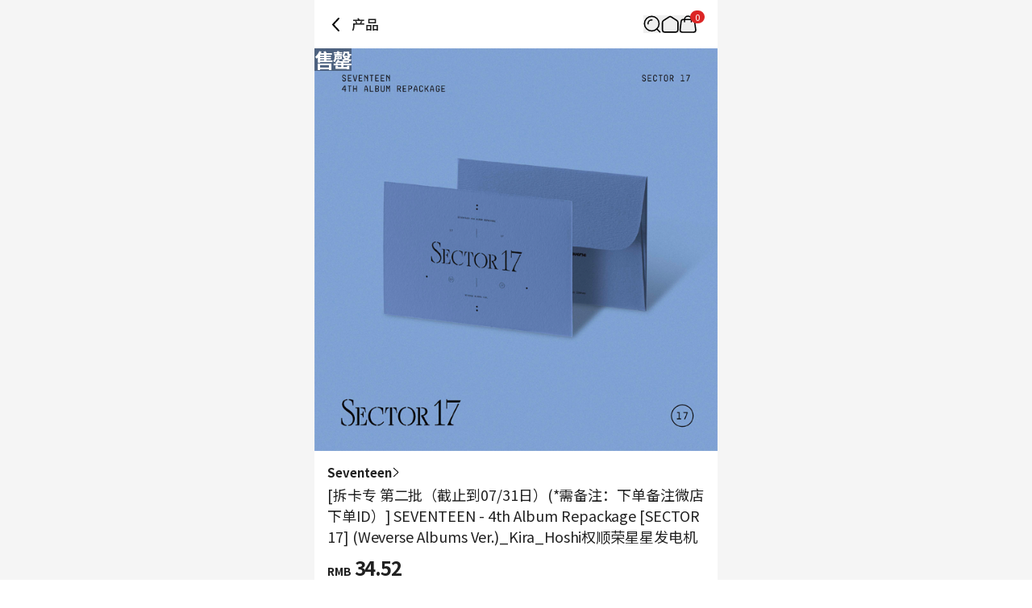

--- FILE ---
content_type: text/html; charset=utf-8
request_url: https://cn.ktown4u.com/iteminfo?grp_no=5172469&fanc_goods_no=144337&goods_no=81650
body_size: 29454
content:
<!DOCTYPE html><html lang="zh"><head><meta charSet="utf-8" data-next-head=""/><meta content="width=device-width, initial-scale=1, user-scalable=no" name="viewport" data-next-head=""/><link href="/_next/static/media/favicon.978e17c7.ico" rel="shortcut icon" type="image/x-icon" data-next-head=""/><meta content="Oqd_gRWijQIDar1rPx5-G2b4KvZNQFlZM8KPt70QjIk" name="google-site-verification" data-next-head=""/><meta content="最新歌谣, CD, DVD, kpop, kpop album, k-pop, 明星 官方 周边 销售 韩流网店  Hanteo榜单(H榜)销量反映" name="keywords" data-next-head=""/><meta content="World&#x27;s Best KPOP Online store for KPOP Albums, Goods, K-Food and K-Beauty. Easy Order, Safe Payment, Fast Worldwide Shipping." name="description" data-next-head=""/><meta content="World&#x27;s Best KPOP Online store for KPOP Albums, Goods, K-Food and K-Beauty. Easy Order, Safe Payment, Fast Worldwide Shipping." property="description" data-next-head=""/><meta content="website" property="og:type" data-next-head=""/><meta content="World&#x27;s Best KPOP Online store for KPOP Albums, Goods, K-Food and K-Beauty. Easy Order, Safe Payment, Fast Worldwide Shipping." property="og:description" data-next-head=""/><meta content="400" property="og:image:width" data-next-head=""/><meta content="400" property="og:image:height" data-next-head=""/><meta content="KTOWN4U" property="og:site_name" data-next-head=""/><meta content="World&#x27;s Best KPOP Online store for KPOP Albums, Goods, K-Food and K-Beauty. Easy Order, Safe Payment, Fast Worldwide Shipping." name="twitter:description" data-next-head=""/><meta content="fcf6d785937a0831e22b249882855991ad5ba4d7" name="naver-site-verification" data-next-head=""/><title data-next-head="">cn.ktown4u.com : [拆卡专 第二批（截止到07/31日）(*需备注：下单备注微店 下单ID）] SEVENTEEN - 4th Album Repackage [SECTOR 17] (Weverse Albums Ver.)_Kira_Hoshi权顺荣星星发电机</title><meta content="cn.ktown4u.com : [拆卡专 第二批（截止到07/31日）(*需备注：下单备注微店 下单ID）] SEVENTEEN - 4th Album Repackage [SECTOR 17] (Weverse Albums Ver.)_Kira_Hoshi权顺荣星星发电机" name="title" data-next-head=""/><meta content="cn.ktown4u.com : [拆卡专 第二批（截止到07/31日）(*需备注：下单备注微店 下单ID）] SEVENTEEN - 4th Album Repackage [SECTOR 17] (Weverse Albums Ver.)_Kira_Hoshi权顺荣星星发电机" property="og:title" data-next-head=""/><meta content="https://www.ktown4u.com/goods_files/SH0164/goods_images/000072/GD00071858.default.1.png" property="og:image" data-next-head=""/><meta content="https://cn.ktown4u.com/iteminfo?grp_no=5172469&amp;fanc_goods_no=144337&amp;goods_no=81650" property="og:url" data-next-head=""/><meta content="website" property="og:type" data-next-head=""/><meta content="summary_large_image" name="twitter:card" data-next-head=""/><meta content="cn.ktown4u.com : [拆卡专 第二批（截止到07/31日）(*需备注：下单备注微店 下单ID）] SEVENTEEN - 4th Album Repackage [SECTOR 17] (Weverse Albums Ver.)_Kira_Hoshi权顺荣星星发电机" name="twitter:title" data-next-head=""/><meta content="https://cn.ktown4u.com/iteminfo?grp_no=5172469&amp;fanc_goods_no=144337&amp;goods_no=81650" name="twitter:url" data-next-head=""/><meta content="https://www.ktown4u.com/goods_files/SH0164/goods_images/000072/GD00071858.default.1.png" name="twitter:image" data-next-head=""/><meta content="663225325379430" property="fb:app_id" data-next-head=""/><link href="https://www.ktown4u.com/iteminfo?grp_no=5172469&amp;fanc_goods_no=144337&amp;goods_no=81650" rel="canonical" data-next-head=""/><link rel="preload" href="https://www.ktown4u.com/goods_files/SH0197/event_images/000144/EV143278.default.1.png" as="image" data-next-head=""/><link rel="preload" href="/_next/static/media/d2c1ffb734f61872-s.p.woff2" as="font" type="font/woff2" crossorigin="anonymous" data-next-font="size-adjust"/><link rel="preload" href="/_next/static/media/24f6ebe2756575bd-s.p.woff2" as="font" type="font/woff2" crossorigin="anonymous" data-next-font="size-adjust"/><link rel="preload" href="/_next/static/media/edef1a271f97a8ec-s.p.woff2" as="font" type="font/woff2" crossorigin="anonymous" data-next-font="size-adjust"/><link rel="preload" href="/_next/static/css/94215fbec5e2ee16.css" as="style"/><link rel="preload" href="/_next/static/css/69d5a7ab6504b51e.css" as="style"/><link rel="stylesheet" href="/_next/static/css/94215fbec5e2ee16.css" data-n-g=""/><link rel="stylesheet" href="/_next/static/css/69d5a7ab6504b51e.css" data-n-p=""/><noscript data-n-css=""></noscript><script defer="" noModule="" src="/_next/static/chunks/polyfills-42372ed130431b0a.js"></script><script src="/_next/static/chunks/webpack-2ba29c5de4dfe351.js" defer=""></script><script src="/_next/static/chunks/framework-dda16e6584909790.js" defer=""></script><script src="/_next/static/chunks/main-af1e38b785dbd527.js" defer=""></script><script src="/_next/static/chunks/pages/_app-3f8417df1f442a7a.js" defer=""></script><script src="/_next/static/chunks/5511-cc26393195b2ae12.js" defer=""></script><script src="/_next/static/chunks/6454-37e74fe23fc8e9f7.js" defer=""></script><script src="/_next/static/chunks/8615-edb590f4116b1434.js" defer=""></script><script src="/_next/static/chunks/8893-c1c36ec19b5eab58.js" defer=""></script><script src="/_next/static/chunks/5547-898dbbbc43c3995f.js" defer=""></script><script src="/_next/static/chunks/2131-1c1ade1ff67934c5.js" defer=""></script><script src="/_next/static/chunks/6415-3c0fc0d92fcec872.js" defer=""></script><script src="/_next/static/chunks/3542-7c0bb0310070e254.js" defer=""></script><script src="/_next/static/chunks/pages/iteminfo-1475f3375831fa23.js" defer=""></script><script src="/_next/static/S9K3sZ71whXIfnKHfQzSd/_buildManifest.js" defer=""></script><script src="/_next/static/S9K3sZ71whXIfnKHfQzSd/_ssgManifest.js" defer=""></script></head><body><link rel="preload" as="image" href="https://www.ktown4u.com/goods_files/SH0197/event_images/000144/EV143278.default.1.png"/><div id="__next"><div data-is-root-theme="true" data-accent-color="indigo" data-gray-color="slate" data-has-background="true" data-panel-background="translucent" data-radius="medium" data-scaling="100%" class="radix-themes"><div class="__className_51740a"><div class="flex justify-center bg-background"><main class="min-h-screen w-full max-w-[500px] bg-white"><header class="sticky top-0 w-full max-w-[500px] bg-white flex items-center justify-between px-4 display z-10"><div class="flex items-center"><svg xmlns="http://www.w3.org/2000/svg" width="22" height="22" fill="none" class="mb-[18px] mt-5 cursor-pointer" style="height:auto;width:22px"><path stroke="#000" stroke-linecap="round" stroke-width="2" d="m14 3-7 7.5 7 7.5"></path></svg><h1 class="ml-2 pb-[0.5px] text-t3 font-medium text-black-21">产品</h1></div><div class="relative flex items-center gap-5 px-[10px]"><div class="flex items-center"><button aria-label="Button for search" class=""><svg height="22" viewBox="0 0 42 42" width="22" xmlns="http://www.w3.org/2000/svg"><path d="M0 0H42V42H0z" fill="none"></path><g fill="none" stroke="black" stroke-width="3px" transform="translate(1 1)"><path d="M1016.435 317.549a9.264 9.264 0 0 1 9.264-9.264" stroke-linecap="square" stroke-linejoin="round" transform="translate(-1006.564 -298.414)"></path><g stroke-miterlimit="10"><circle cx="18.788" cy="18.788" r="18.788" stroke="none"></circle><circle cx="18.788" cy="18.788" r="17.288"></circle></g><path d="M0 0L7.361 7.361" stroke-linecap="round" stroke-linejoin="round" transform="translate(30.84 31.131)"></path></g></svg></button></div><div class="flex items-center"><a aria-label="Link to/" class="flex items-center" href="https://cn.ktown4u.com/"><button class=""><svg xmlns="http://www.w3.org/2000/svg" fill="none" viewBox="0 0 21 21" class="" style="height:auto;width:22px"><path stroke="#000" stroke-linecap="round" stroke-linejoin="round" stroke-width="1.571" d="M9.207 2.07 2.86 6.172a2.82 2.82 0 0 0-1.29 2.373l.014 8.59a2.82 2.82 0 0 0 2.82 2.817h12.68a2.82 2.82 0 0 0 2.82-2.82V8.54a2.82 2.82 0 0 0-1.29-2.37L12.268 2.07a2.82 2.82 0 0 0-3.061 0"></path></svg></button></a></div><div class="flex items-center"><a aria-label="Link to/cart" class="flex items-center" href="https://cn.ktown4u.com/cart"><button aria-label="Cart Navigation Button" class=""><div class="relative"><div class="flex items-center justify-center h-4 rounded-full bg-red-600 px-1.5 text-[11px] leading-tight text-white absolute left-[14px] top-[-6px]">0</div><svg xmlns="http://www.w3.org/2000/svg" viewBox="0 0 42 42" class="" style="height:auto;width:22px"><g fill="none" transform="translate(-612 -44)"><rect transform="translate(612 44)"></rect><g stroke="#000" stroke-linecap="round" stroke-miterlimit="10" stroke-width="3"><path d="M644.08 54.004H622.5a5.21 5.21 0 0 0-5.209 5.209l-2.289 19.582a5.21 5.21 0 0 0 5.209 5.21h26.582a5.21 5.21 0 0 0 5.209-5.21l-2.711-19.582a5.21 5.21 0 0 0-5.211-5.209Z"></path><path d="M625.5 59.323v-5.285a8.02 8.02 0 0 1 8-8.039h0a8.02 8.02 0 0 1 8 8.039v5.285"></path></g></g></svg></div></button></a></div></div></header><div class="swiper" data-testid="product-main-images"><div class="swiper-wrapper"><div class="swiper-slide"><div class="absolute inset-0 flex items-center justify-center bg-black bg-opacity-40 text-2xl"><span class="m-auto font-bold text-white">售罄</span></div><img alt="[拆卡专 第二批（截止到07/31日）(*需备注：下单备注微店 下单ID）] SEVENTEEN - 4th Album Repackage [SECTOR 17] (Weverse Albums Ver.)_Kira_Hoshi权顺荣星星发电机" width="500" height="500" decoding="async" data-nimg="1" style="color:transparent" src="https://www.ktown4u.com/goods_files/SH0197/event_images/000144/EV143278.default.1.png"/></div></div><div class="swiper-pagination"></div></div><section class="bg-black-ec"><article class="bg-white px-4 pb-6 pt-4" data-testid="product-summary"><a class="flex items-center gap-1 notranslate" href="/artistBrandlist?grp_no=108115"><span class="text-s2 font-bold text-black-21">Seventeen</span><svg xmlns="http://www.w3.org/2000/svg" viewBox="0 0 12 7" class="-rotate-90" style="height:auto;width:12px"><path d="M5.998 7c.14 0 .275-.06.37-.16L11.87.841a.51.51 0 0 0-.03-.71.51.51 0 0 0-.71.03l-5.133 5.6L.865.16A.499.499 0 1 0 .13.837L5.627 6.84c.095.105.23.16.37.16"></path></svg></a><div class="flex flex-col items-start gap-2.5"><h2 class="pt-1 text-t2 font-normal text-black-21 notranslate">[拆卡专 第二批（截止到07/31日）(*需备注：下单备注微店 下单ID）] SEVENTEEN - 4th Album Repackage [SECTOR 17] (Weverse Albums Ver.)_Kira_Hoshi权顺荣星星发电机</h2></div><div class="pb-6 pt-3 notranslate"><p class="font-bold text-black-21"><span class="mr-1 text-xs">RMB</span><span class="text-2xl">34.52</span></p></div><section class="divide-y rounded border border-black-e0 px-4 text-m1"><dl class="flex w-full flex-col gap-2 py-4 text-kt4"><div class="flex w-full"><dt class="w-[58%]">发行日</dt><dd class="w-[42%]"></dd></div><div class="flex w-full"><dt class="w-[58%]">预计入库时间</dt><dd class="w-[42%]">2020-12-12</dd></div></dl><dl class="flex w-full flex-col gap-2 py-4 text-black-21"><div class="flex w-full"><dt class="w-[58%]">积分</dt><dd class="w-[42%]">6</dd></div><div class="flex w-full"><dt class="w-[58%]">Goods code</dt><dd class="w-[42%]">GD00081650</dd></div><div class="flex w-full"><dt class="w-[58%]">售销记录</dt><dd class="w-[42%]"></dd></div></dl></section></article><div class="w-full"><a rel="noreferrer" href="https://cn.ktown4u.com/iteminfo"><div class="aspect-[6/1] w-full bg-lightGray bg-[url(/logos/ktown4u-gray.png)] bg-[length:50%] bg-center bg-no-repeat"></div></a></div><article class="mt-2 bg-white p-4" data-testid="product-details"><article class="relative"><ul class="mb-5 border-b-DEFAULT" data-testid="tab-titles"><li class="inline-block px-2 pb-4 text-[14.5px] font-bold"><button class="relative flex flex-row" type="button"><span>详细情报</span></button></li><li class="inline-block px-2 pb-4 text-[14.5px]"><button class="relative flex flex-row" type="button"><span>运营方针</span></button></li><li class="inline-block px-2 pb-4 text-[14.5px]"><button class="relative flex flex-row" type="button"><span>客户评论</span></button></li></ul><section><div class="m-2 border-b pb-2"><div class="my-2 border border-[#ccc] bg-[#EEEEEE] px-[10px] py-[5px]"><span class="flex text-3xs font-bold">NOTICE</span></div><p class="mb-1 break-normal text-sm">* <!-- -->商品外盒是为保护商品防止冲击而制作的，在包装/运输过程中可能会产生划痕及褶皱、变色等现象，该现象不能作为商品的退换理由。</p></div><div class="overflow-auto p-2 text-xs leading-5 text-black-55 [&amp;_iframe]:w-full [&amp;_img]:w-full"></div><div class="p-1"><h3 class="border-b-DEFAULT pb-3 font-bold">商品情报提供告示</h3><ul class="text-xs text-black-55"><li class="py-[8px] text-[14.3px]" data-testid="商品名">商品名<!-- --> : <!-- -->[拆卡专 第二批（截止到07/31日）(*需备注：下单备注微店 下单ID）] SEVENTEEN - 4th Album Repackage [SECTOR 17] (Weverse Albums Ver.)_Kira_Hoshi权顺荣星星发电机</li><li class="py-[8px] text-[14.3px]" data-testid="原产地">原产地<!-- --> : <!-- -->Korea</li><li class="py-[8px] text-[14.3px]" data-testid="制造/进口">制造/进口<!-- --> : <!-- -->　 . (*)</li><li class="py-[8px] text-[14.3px]" data-testid="质量保证标准">质量保证标准<!-- --> : <!-- -->依照相关法律及消费者纠纷解决规定</li><li class="py-[8px] text-[14.3px]" data-testid="AS中心热线">AS中心热线<!-- --> : <!-- -->Ktown4u, 02-552-0978</li></ul></div></section></article></article><div class="bg-white mt-2 px-5 py-6"><h2 class="mb-4 text-xl font-bold">推荐新闻</h2><ul class="flex flex-col gap-2"><li class="flex items-center gap-2"><div class="h-6 w-full animate-pulse rounded bg-gray-200"></div></li><li class="flex items-center gap-2"><div class="h-6 w-full animate-pulse rounded bg-gray-200"></div></li><li class="flex items-center gap-2"><div class="h-6 w-full animate-pulse rounded bg-gray-200"></div></li><li class="flex items-center gap-2"><div class="h-6 w-full animate-pulse rounded bg-gray-200"></div></li></ul></div><div data-testid="product-artist-products"></div><div class="w-full"><a rel="noreferrer" href="https://cn.ktown4u.com/iteminfo"><div class="aspect-[6/1] w-full bg-lightGray bg-[url(/logos/ktown4u-gray.png)] bg-[length:50%] bg-center bg-no-repeat"></div></a></div></section><footer class="pb-[120px]"><div class="flex flex-col items-center justify-center border-y border-black-cc py-2"><ul class="flex"><li><a class="mx-2 my-1 inline-block text-xs text-black-21 cursor-pointer" href="/notices">通知</a><span class="inline-block text-4xs text-gray-400">|</span></li><li><a class="mx-2 my-1 inline-block text-xs text-black-21 cursor-pointer" href="/faqs">常见问题</a><span class="inline-block text-4xs text-gray-400">|</span></li><li><a class="mx-2 my-1 inline-block text-xs text-black-21 cursor-pointer" href="/newslst">信息</a></li></ul><ul class="flex"><li><a class="mx-2 my-1 inline-block text-xs text-black-21 cursor-pointer" href="/usagedoc">用户协议</a><span class="inline-block text-4xs text-gray-400">|</span></li><li><a class="mx-2 my-1 inline-block text-xs text-black-21 cursor-pointer font-bold" href="/privacy-policy">隐私声明</a></li></ul><ul class="flex"><li><a class="mx-2 my-1 inline-block text-xs text-black-21 cursor-pointer" href="/stores">Ktown4u coex 指南</a><span class="inline-block text-4xs text-gray-400">|</span></li><li><a class="mx-2 my-1 inline-block text-xs text-black-21 cursor-pointer" href="/noticelst?conf_id=donate">企业社会责任活动</a></li></ul><ul class="flex"></ul></div><div class="px-[15px] pt-[30px]"><ul class="flex flex-wrap gap-[25px] pb-[30px]"><li><a href="https://weibo.com/ktown4u?is_all=1"><img alt="weibo" loading="lazy" width="30" height="22" decoding="async" data-nimg="1" class="h-[22px] w-[30px] object-contain" style="color:transparent" src="/_next/static/media/weibo.da9934c9.png"/></a></li></ul><a class="block w-fit pb-[10px]" href="/"><img alt="ktown4u logo link" loading="lazy" width="120" height="20" decoding="async" data-nimg="1" style="color:transparent" src="/_next/static/media/ktown4u-gray.6928ab01.png"/></a><ul class="flex flex-col gap-1 text-[13.5px] leading-5 text-darkGray"><li>公司名称: Ktown4u Co.,Ltd. | 代表: 宋効珉</li><li>营业执照: 120-87-71116</li><li>· 客服中心👉 <a class="font-bold" href="/faqs?referrer=cs-center">CS中心</a></li><li>· 合作咨询👉 <a class="font-bold" href="mailto: Ktown4u@ktown4u.com">立即咨询</a></li><li>· 批发咨询👉 <a class="font-bold" href="https://np781.channel.io/support-bots/103325">立即咨询</a></li><li>公司地址: 首尔特别市 江南区 岭东大路 513号 3楼 （三成洞， coex)</li><li>物流中心地址: 仁川广域市北航路120号街 55, 9层 49号 (22853)</li><li>Copyright ⓒ All rights reserved. <a class="text-blackGray" href="/">CN.Ktown4u.com</a></li></ul><ul class="mt-[20px] flex flex-wrap"><li><a href="https://www.hanteochart.com/family/search"><img alt="hanteo" loading="lazy" width="106.5" height="30" decoding="async" data-nimg="1" class="mb-[10px] mr-[15px] inline-block h-[30px] w-[106.5px] object-contain object-left" style="color:transparent" src="/_next/static/media/hanteo.755bc497.png"/></a></li><li><a href="https://circlechart.kr"><img alt="gaon" loading="lazy" width="106.5" height="30" decoding="async" data-nimg="1" class="mb-[10px] mr-[15px] inline-block h-[30px] w-[106.5px] object-contain object-left" style="color:transparent" src="/_next/static/media/gaon.0e19bf44.png"/></a></li><li><a href="https://intl.alipay.com/?locale=zh_CN"><img alt="alipay" loading="lazy" width="106.5" height="30" decoding="async" data-nimg="1" class="mb-[10px] mr-[15px] inline-block h-[30px] w-[106.5px] object-contain object-left" style="color:transparent" src="/_next/static/media/alipay.433c7ed0.png"/></a></li><li><a href="https://pay.weixin.qq.com/index.php/core/home/login?return_url=%2Findex.php%2Fpublic%2Fwechatpay_cn"><img alt="weixin" loading="lazy" width="106.5" height="30" decoding="async" data-nimg="1" class="mb-[10px] mr-[15px] inline-block h-[30px] w-[106.5px] object-contain object-left" style="color:transparent" src="/_next/static/media/weixin.dabf3c67.png"/></a></li><li><a href="https://www.paypal.com/c2/webapps/mpp/home"><img alt="paypal" loading="lazy" width="106.5" height="30" decoding="async" data-nimg="1" class="mb-[10px] mr-[15px] inline-block h-[30px] w-[106.5px] object-contain object-left" style="color:transparent" src="/_next/static/media/paypal.8af93acf.png"/></a></li><li><a href="https://www.yto.net.cn"><img alt="yto" loading="lazy" width="106.5" height="30" decoding="async" data-nimg="1" class="mb-[10px] mr-[15px] inline-block h-[30px] w-[106.5px] object-contain object-left" style="color:transparent" src="/_next/static/media/yto.6ec6aab2.png"/></a></li><li><a href="https://www.17track.net/ko"><img alt="17_track" loading="lazy" width="106.5" height="30" decoding="async" data-nimg="1" class="mb-[10px] mr-[15px] inline-block h-[30px] w-[106.5px] object-contain object-left" style="color:transparent" src="/_next/static/media/17track.0844f36b.png"/></a></li><li><a href="https://www.sf-express.com/chn/sc"><img alt="sf" loading="lazy" width="106.5" height="30" decoding="async" data-nimg="1" class="mb-[10px] mr-[15px] inline-block h-[30px] w-[106.5px] object-contain object-left" style="color:transparent" src="/_next/static/media/sf.b3d5c40c.png"/></a></li></ul></div></footer><div id="dialog"></div></main></div></div></div></div><script id="__NEXT_DATA__" type="application/json">{"props":{"pageProps":{"currentUrl":"cn.ktown4u.com/iteminfo?grp_no=5172469\u0026fanc_goods_no=144337\u0026goods_no=81650","locale":"zh","productDetails":{"shopNo":197,"productNo":81650,"productId":"GD00081650","fanClubProductNo":144337,"productType":"general","productName":"[拆卡专 第二批（截止到07/31日）(*需备注：下单备注微店 下单ID）] SEVENTEEN - 4th Album Repackage [SECTOR 17] (Weverse Albums Ver.)_Kira_Hoshi权顺荣星星发电机","comment":"","categoryNo":1742515,"artistCategoryNo":108115,"brandCategoryNo":null,"artistName":"Seventeen","brandName":null,"categoryName":"定金","expectedStockDate":"2020-12-12","releaseDate":null,"eventNo":null,"bizNo":null,"quantity":0,"weight":0,"isForceSale":false,"baseAmt":1,"exchangeRate":211.63,"useExchangeRate":192.583,"defaultCodeValue":"2","nonRatePrice":6647.23,"nonRateDiscountPrice":6647.23,"gradeDiscountRate":"1","saleStatus":false,"imagePath":"/goods_files/SH0164/goods_images/000072/GD00071858.default.1.png","mainImagePath":"/goods_files/SH0164/goods_images/000072/GD00071858.default.1.t1.jpg","mainImagePath2":"/goods_files/SH0164/goods_images/000072/GD00071858.default.1.t2.jpg","sellQuantityHide":false,"totalSaleAmount":3528,"nonRateDiscountPrice2":6647.23,"displayPrice":34.52,"displayDiscountPrice":34.52,"mileage":6,"isOutStockSell":false,"isReviewDisplay":true,"discountType":null,"discountAmount":null,"cart":false,"isHanteoUpload":false,"isBillboardChart":false,"isAdult":false,"videoCount":0,"isBestBuyerDisplay":false,"isOutStockDisplay":true,"supplierNo":831319,"sellQtyMax":0,"sellQtyMaxId":0,"pickupOnSite":"N","isZeroX":false,"isSoldAsSetOnly":false,"fanClubNo":null,"coupon":{},"productComment":null,"productExtra":{"companies":"　 . (*)","nationality":"Korea","policy":"\u003cdiv class=\"ewa-rteLine\" style=\"font-size: 14px; font-family: 等线; white-space: pre-wrap; word-spacing: 0px; text-transform: none; font-weight: 400; color: rgb(0,0,0); font-style: normal; orphans: 2; widows: 2; letter-spacing: normal; background-color: rgb(255,255,255); text-indent: 0px; font-variant-ligatures: normal; font-variant-caps: normal; -webkit-text-stroke-width: 0px; text-decoration-thickness: initial; text-decoration-style: initial; text-decoration-color: initial\"\u003e\u003cstrong\u003e■ 配送\u003c/strong\u003e\u003cbr /\u003e\n- Ktown4u为每一位顾客精心包装后进行配送。\u003cbr /\u003e\n- 配送日以营业日为准，根据实际库存及地区快递公司情况会发生延迟。\u003cbr /\u003e\n- 购买多个商品时，若其中包括入库延迟商品，则确保所有商品的库存后以合并配送方式进行配送。\u003cbr /\u003e\n- 出库日程根据订单情况会发生变动。\u003cbr /\u003e\n- 因单纯变心/购买错误而退、换货时，需要由顾客承担运费。\u003cbr /\u003e\n- 所有商品根据测量方法不同会产生规格差异。\u003cbr /\u003e\n- 所有商品通过Ktown4u韩国物流中心进行配送。\u003cbr /\u003e\n- 根据商品情况，存在不能向特定国家或特定地区发货的可能。\u003cbr /\u003e\n- 限于特定国家，可能得不到VAT规定适用。\u003cbr /\u003e\n\u0026nbsp;\u003cbr /\u003e\n\u003cstrong\u003e■ 韩国当地快递遗失/破损售后申请相关\u003c/strong\u003e\u003cbr /\u003e\n- 选择韩国快递配送时,会通过CJ大韩通运配送。 有关遗失或破损的售后申请时间,请确认以下期限。\u003cbr /\u003e\n- 破损:配送日（预计发货时间）起14日内可申请售后处理\u003cbr /\u003e\n- 遗失:配送日（预计发货时间）起 30日内可申请售后处理\u003cbr /\u003e\n- 如果超过了以上期限，则无法申请处理，感谢知悉\u003cbr /\u003e\n\u0026nbsp;\u003cbr /\u003e\n\u003cstrong\u003e■ 取消订单\u003c/strong\u003e\u003cbr /\u003e\n- 付款后想要取消订单的话，在我的页面点击\u0026ldquo;申请取消\u0026rdquo;键即可进行取消申请。\u003cbr /\u003e\n* 粉丝团团购订单的话不能申请取消\u003cbr /\u003e\n- 订单状态为\u0026ldquo;订单\u0026rdquo;或\u0026ldquo;正在准备商品\u0026rdquo;时可取消订单， 为活动征集购买或\u0026ldquo;正在准备配送\u0026rdquo;状态时不能申请取消。\u003cbr /\u003e\n- 申请取消后，订单取消在营业日为准的2天之内依次进行，且根据付款方式，退款处理以取消订单日为基准，3~7个营业日进行处理（周末节假日除外)\u003cbr /\u003e\n- 配送待出库及正在准备配送状态等配送开始后，不能更改配送地址或申请取消。\u003cbr /\u003e\n- 其他询问事项请先登录网页后通过右下角对话浮窗的CS中心进行询问。\u003cbr /\u003e\n- 未付款的话1个小时后订单自动取消后，之后付款也不能自动恢复订单。\u003cbr /\u003e\n- 根据商品特殊性，可以申请部分退款。\u003cbr /\u003e\n\u0026nbsp;\u003cbr /\u003e\n\u003cstrong\u003e■ 换货/退款说明\u003c/strong\u003e\u003cbr /\u003e\n- 在商品说明中有关于换货/退货相关的说明时，以说明为优先，而不是以下内容。(会根据公司情况发生变动。)\u003cbr /\u003e\n- 收货后14天以内可申请换货与退款，而属于如下情况时不能换货/退货。\u003cbr /\u003e\n* 过了可以换货/退货的期限时\u003cbr /\u003e\n* 毁坏可以复制的商品等的包装时：例如）CD/LP、 DVD/Blu-ray、软件、漫画书、杂志和视频画报集\u003cbr /\u003e\n* 因购买者个人原因造成的商品损坏时将不予以退换货\u003cbr /\u003e\n- 事前没有申请换货/退货而退回，或直接进行发送时，对此我们无法进行处理与应对。请先登录网页后通过右下角对话浮窗CS中心进行申请。\u003cbr /\u003e\n- 生成订单后，无法进行多个订单的合并包装与合并配送。\u003cbr /\u003e\n- 生成订单后，不能变更为其他商品或变更商品选项。请取消订单后再进行选购。\u003cbr /\u003e\n- 换货与退款会在退货商品到达以后进行处理，未收到退货商品时，不能进行商品对换或换为其他商品。\u003cbr /\u003e\n\u0026nbsp;\n\u003cdiv\u003e\u003cspan style=\"font-size: 14px\"\u003e\u003cstrong\u003e■ 遗漏/破损/质量不良说明 \u003c/strong\u003e\u003c/span\u003e\u003cbr /\u003e\n\u003cspan style=\"font-size: 14px\"\u003e\u003cspan -webkit-text-stroke-width:=\"\" background-color:=\"\" color:=\"\" display:=\"\" float:=\"\" font-style:=\"\" font-variant-caps:=\"\" font-variant-ligatures:=\"\" font-weight:=\"\" inline=\"\" letter-spacing:=\"\" orphans:=\"\" style=\"font-family: \" text-decoration-color:=\"\" text-decoration-style:=\"\" text-decoration-thickness:=\"\" text-indent:=\"\" text-transform:=\"\" white-space:=\"\" widows:=\"\" word-spacing:=\"\"\u003e- 为了对商品的遗漏/破损/质量不良而进行换货及退货更及时准确地帮您处理，建议您从打开商品时开始拍摄的开箱视频。\u003c/span\u003e\u003c/span\u003e\u003cbr /\u003e\n\u003cspan style=\"font-size: 14px\"\u003e\u003cspan -webkit-text-stroke-width:=\"\" background-color:=\"\" color:=\"\" display:=\"\" float:=\"\" font-style:=\"\" font-variant-caps:=\"\" font-variant-ligatures:=\"\" font-weight:=\"\" inline=\"\" letter-spacing:=\"\" orphans:=\"\" style=\"font-family: \" text-decoration-color:=\"\" text-decoration-style:=\"\" text-decoration-thickness:=\"\" text-indent:=\"\" text-transform:=\"\" white-space:=\"\" widows:=\"\" word-spacing:=\"\"\u003e\u003cstrong\u003eⓞ GOOD 可顺利进行瑕疵受理\u003c/strong\u003e\u003c/span\u003e\u003c/span\u003e\u003cbr /\u003e\n\u003cspan style=\"font-size: 14px\"\u003e* 从打开（塑料包装状态）商品时开始拍摄的开箱视频。\u003c/span\u003e\u003c/div\u003e\n\n\u003cdiv -webkit-text-stroke-width:=\"\" background-color:=\"\" class=\"ewa-rteLine\" color:=\"\" font-style:=\"\" font-variant-caps:=\"\" font-variant-ligatures:=\"\" font-weight:=\"\" letter-spacing:=\"\" orphans:=\"\" style=\"font-size: 14px; font-family: \" text-decoration-color:=\"\" text-decoration-style:=\"\" text-decoration-thickness:=\"\" text-indent:=\"\" text-transform:=\"\" white-space:=\"\" widows:=\"\" word-spacing:=\"\"\u003e\u003cspan style=\"font-size: 14px\"\u003e* 包含构成品数量、能够确认瑕疵等不良确认过程的视频。\u003c/span\u003e\u003c/div\u003e\n\n\u003cdiv -webkit-text-stroke-width:=\"\" background-color:=\"\" class=\"ewa-rteLine\" color:=\"\" font-style:=\"\" font-variant-caps:=\"\" font-variant-ligatures:=\"\" font-weight:=\"\" letter-spacing:=\"\" orphans:=\"\" style=\"font-size: 14px; font-family: \" text-decoration-color:=\"\" text-decoration-style:=\"\" text-decoration-thickness:=\"\" text-indent:=\"\" text-transform:=\"\" white-space:=\"\" widows:=\"\" word-spacing:=\"\"\u003e\u003cspan style=\"font-size: 14px\"\u003e* 有瑕疵及质量不良时，可以确认相关事实的视频。\u003c/span\u003e\u003cbr /\u003e\n\u003cspan style=\"font-size: 14px\"\u003e\u003cstrong\u003e\u003cspan -webkit-text-stroke-width:=\"\" background-color:=\"\" color:=\"\" display:=\"\" float:=\"\" font-style:=\"\" font-variant-caps:=\"\" font-variant-ligatures:=\"\" font-weight:=\"\" inline=\"\" letter-spacing:=\"\" orphans:=\"\" style=\"font-family: \" text-decoration-color:=\"\" text-decoration-style:=\"\" text-decoration-thickness:=\"\" text-indent:=\"\" text-transform:=\"\" white-space:=\"\" widows:=\"\" word-spacing:=\"\"\u003eⓧ BAD 可能会很难受理瑕疵。\u003c/span\u003e\u003c/strong\u003e\u003c/span\u003e\u003cbr /\u003e\n\u003cspan style=\"font-size: 14px\"\u003e* 视频中无法确认遗漏/破损/不良/瑕疵时。\u003c/span\u003e\u003c/div\u003e\n\n\u003cdiv -webkit-text-stroke-width:=\"\" background-color:=\"\" class=\"ewa-rteLine\" color:=\"\" font-style:=\"\" font-variant-caps:=\"\" font-variant-ligatures:=\"\" font-weight:=\"\" letter-spacing:=\"\" orphans:=\"\" style=\"font-size: 14px; font-family: \" text-decoration-color:=\"\" text-decoration-style:=\"\" text-decoration-thickness:=\"\" text-indent:=\"\" text-transform:=\"\" white-space:=\"\" widows:=\"\" word-spacing:=\"\"\u003e\u003cspan style=\"font-size: 14px\"\u003e* 已打开后开始拍摄的视频。\u003c/span\u003e\u003c/div\u003e\n\n\u003cdiv -webkit-text-stroke-width:=\"\" background-color:=\"\" class=\"ewa-rteLine\" color:=\"\" font-style:=\"\" font-variant-caps:=\"\" font-variant-ligatures:=\"\" font-weight:=\"\" letter-spacing:=\"\" orphans:=\"\" style=\"font-size: 14px; font-family: \" text-decoration-color:=\"\" text-decoration-style:=\"\" text-decoration-thickness:=\"\" text-indent:=\"\" text-transform:=\"\" white-space:=\"\" widows:=\"\" word-spacing:=\"\"\u003e\u003cspan style=\"font-size: 14px\"\u003e* 任意剪辑或编辑的视频\u003c/span\u003e\u003cbr /\u003e\n\u003cspan style=\"font-size: 14px\"\u003e- 商品的外箱为保护商品而存在。表面污染、表面细微瑕疵、划痕等瑕疵可能会在制作过程及流通过程中发生，因此无论是否拍摄视频，都无法进行退换货。\u003cbr /\u003e\n\u003cspan -webkit-text-stroke-width:=\"\" background-color:=\"\" color:=\"\" display:=\"\" float:=\"\" font-style:=\"\" font-variant-caps:=\"\" font-variant-ligatures:=\"\" font-weight:=\"\" inline=\"\" letter-spacing:=\"\" orphans:=\"\" style=\"font-family: \" text-decoration-color:=\"\" text-decoration-style:=\"\" text-decoration-thickness:=\"\" text-indent:=\"\" text-transform:=\"\" white-space:=\"\" widows:=\"\" word-spacing:=\"\"\u003e- 出现遗漏/破损/质量不良时，请对开箱视频的内容进行部分截图，并一起提供购买的商品、遗漏的商品及构成和数量及图像，在Ktown4u网站下方的CS中心进行咨询的话，我们将帮助您进行处理。\u003cbr /\u003e\n- CD/LP, DVD/Blu-ray 等专辑上的细微划痕等不可进行退换货。\u003c/span\u003e\u003c/span\u003e\u003cbr /\u003e\n\u003cbr /\u003e\n\u003cstrong\u003e■评论\u003c/strong\u003e\u003cbr /\u003e\n- 您发表的评论和照片/视频可以被用于商业用途(宣传资料)。\u003cbr /\u003e\n- 评论可以以订单号为基准进行，一个订单内购买多个相同商品时只能发表一次评论，同一个商品订单号不同时可进行多次评论。\u003cbr /\u003e\n- 评论可在配送完成之日起90天内发表。\u003cbr /\u003e\n- 照片/视频上传时容量最大不得超过500MB.\u003cbr /\u003e\n- 评论字数20字以上，但由特殊文字或符号组成，无法得知您的使用感受并与商品无关或重复的内容可能会被限制上传。\u003cbr /\u003e\n- 上传的照片是网站截图，光线较暗导致画质模糊难以辨认商品，而且仅拍摄快递箱但没有展示商品的评论可能会被限制上传。\u003cbr /\u003e\n- 对于视频评论开箱后重拍或截图拍摄非实际商品的电子设备的画面而制作的视频、画面倒立或倾斜导致商品难以辨认的视频可能会被限制上传。\u003cbr /\u003e\n\u0026nbsp;\u003cbr /\u003e\n\u003cstrong\u003e■ 退回地址及联系方式\u003c/strong\u003e\u003cbr /\u003e\n- [物流] : 仁川广域市北航路120号街 55, 9层 49号 (22853)\u003cbr /\u003e\n\u003cbr /\u003e\n\u003cimg alt=\"\" src=\"/goods_files/bodys/images/cctv%EB%94%94%EC%9E%90%EC%9D%B8_cn(1).jpg\" /\u003e\u003cbr /\u003e\n\u0026nbsp;\u003c/div\u003e\n\u003c/div\u003e\n","productContent":""},"productImages":[{"productNo":81650,"imageNo":142604,"defaultImagePath":"/goods_files/SH0164/goods_images/000072/GD00071858.default.1.png","displayOrder":1,"imagePath":"/goods_files/SH0197/event_images/000144/EV143278.default.1.png"}],"productOptions":[],"productOptionsValues":[],"temporaryNotice":{}},"retryAction":null,"_nextI18Next":{"initialI18nStore":{"zh":{"common":{"cart":{"title":"购物车","tubeInfo1":"* 1~5张海报1个筒，6~10张2个筒","tubeInfo2":"* 到20张海报为止，通过海报筒配送，从21张开始卷起海报配送。","tubeInfo3":"* 如不需要海报筒的话，可直接在购物车内删除。","tubeInfo4":"* 添加海报筒时体积/重量适用于配送费。 购买前请确认。","qty":"数量","products":"商品","price":"商品金额","discount":"商品折扣金额","orderAmount":"总付款金额","estimatedMileage":"预得积分","freeShipping":"订购满{{price}}元，包邮！","shipInfo":"请注意当不同商品混合订购时，可能会因为其中某一商品的发行日期不同，入库延迟等原因而延迟发货，因为一个订单的全部商品到齐后才会一起配送，感谢知悉。","checkout":"确定支付","empty":"您的购物车是空的","goShopping":"去购物","alert":{"qtyLimit":"您要订购的商品中有库存不足的商品。","productName":"商品名","availableQty":"可购买数量","minimumQty":"最低购买数量","checkQty":"请确认一下可以购买的数量。","modifyQty":"请调整商品数量。","deleteItem":"确认要删除选中商品吗？","offTube":"删除海报筒后，海报会在折叠的状态下配送。\n确定继续删除吗？","RESERVE_ITEM_QTY_EXCEEDED":"请在定金商品可订购的数量内下单。","MIN_PURCHASE_QTY_NOT_MET":"未达到最低购买数量。\n请继续添加商品。","MAX_PURCHASE_QTY_EXCEEDED":"超过单次订单的最大购买数量。","MAX_PURCHASE_BY_USER_QTY_EXCEEDED":"已超出每个ID的最大购买数量。","CART_HAS_PICK_UP_ON_SITE_ITEM":"购物车内有现场领取的商品，\n请先结算现场领取的商品，或者删除现场领取的商品。","CART_HAS_GENERAL_ITEM":"现场领取的商品无法和快递配送的商品一同加入购物车，\n请先删除购物车内快递配送的商品后再重新加入购物车。","MULTIPLE_GOODS_TYPE":"一次性无法购买多个选项\n请选择一个选项进行购买。"}},"common":{"title":"K-POP全球线上线下综合平台Ktown4u","description":"World's Best KPOP Online store for KPOP Albums, Goods, K-Food and K-Beauty. Easy Order, Safe Payment, Fast Worldwide Shipping.","keywords":"最新歌谣, CD, DVD, kpop, kpop album, k-pop, 明星 官方 周边 销售 韩流网店  Hanteo榜单(H榜)销量反映","recommendation":"猜你喜欢？","chart":"榜单","event":"活动","fanClub":"粉丝团","video":"Ktown4u 视频","detail":"产品详情","brand":"入驻品牌","new":"最新商品","newRelease":"最新商品","best":"人气商品","sale":"折扣优惠","liveSale":"直播促销","only4u":"推荐商品","kStyle":"K-Style","outOfStock":"售罄","total":"共","quantity":"项","closeForToday":"今日不再显示","goToList":"转到列表","search":{"noResults":"没有搜索结果。"},"delete":"Delete","modify":"Modify","error":{"404":"对不起.\n无法找到页面。","500":"对不起,\n请稍后再试。","404Body":"您现在输入的地址页面消失或更改为其他页面。\n请重新确认一下地址。","500Body":"现在无法连接此服务。\n我们正在努力解决此问题，\n请稍后再试。","goBack":"跳转到上一页","goHome":"跳转到主页"}},"stores":{"guideTitle":"卖场说明","guide":"Ktown4u coex 指南","insaGuide":"仁寺洞店介绍","coexGuide":"coex店介绍","information":"卖场介绍","description":"位于仁寺洞的Ktown4u线下实体店及咖啡厅，可以购买多种K-POP专辑，明星周边和文具，也可以在咖啡厅享受明星特别饮料和点心！","location":"位置","insaLocation":"Ktown4u仁寺洞店","insaAddress":"首尔市，钟路区，仁寺洞街 49 3楼","visitingGuide":{"title":"路线参考说明","description":"从地铁3号线安国站6号出口直行后进入仁寺洞路,直行约120米,位于安宁仁寺洞3楼。"},"businessHours":{"title":"营业时间","description":"12:00AM ~ 8:00PM"},"coex":{"location":"首尔市，江南区， Yeongdong大街 513， coex Artium 2楼，3楼，4楼","storeDescription":"位于coex Artium的Ktown4u K-POP综合设施,运营着K-POP实体店、K-POP学院及咖啡厅和各种pop-up店。","visitingGuide":"从地铁2号线三成站5号、6号出口之间的通道一直走出来，通过广场向着大屏幕直行，通过星巴克旁边的台阶走上来，是右侧建筑。","businessHour":{"secondFloor":"2楼: 10AM ~ 8PM","thirdFloor":"3楼: 12PM ~ 10PM","fourthFloor":"4楼: 11AM ~ 8PM"},"airportVisitingGuide":{"visitingGuide":"机场交通方式（仁川国际机场豪华轿车 #6103）","takingTime":"所需时间: 约65分钟（直通-Non-stop)","busTime":"运行时间: To City Airport(coex) 05:40 ~ 22:50，To Airport 04:15 ~ 20:40","fee":"费用: 成人18000韩元，儿童12000韩元","getOnLocation":"乘车位置: 仁川机场T1 1楼7A-3号，仁川机场T2地下1楼交通中心21号","getOffLocation":"下车位置: coex市中心机场2F到达站下车, 三成站5号出口","afterGetOff":"*下车以后请前往6号出口，直行130米。"}},"news":"Ktown4u coex 消息","commingSoon":"Comming Soon"},"category":{"reviews":"评价","chart":"榜单","event":"活动","ZB1":"ZB1","EXO":"EXO","SKZ":"SKZ","SVT":"SVT","NCT":"NCT Dream","kPop":"K-POP","kContents":"K-Contents","kStyle":"K-Style","fanClub":"粉丝团","video":"Ktown4u 视频","notice":"通知","beauty":"化妆品"},"footer":{"menu":{"ads":"粉丝团广告支持","donate":"企业社会责任活动","store":"卖场说明","faq":"常见问题","news":"信息","notice":"通知","youth":"청소년보호정책","subtitle":"INCASE KOREA! KTOWN4U","cs":"服务中心","usage":"用户协议","privacy":"隐私声明","law":""},"company":"公司名称: Ktown4u Co.,Ltd. | 代表: 宋効珉","registrationNumber":{"title":"营业执照","text":"120-87-71116"},"customerService":"客服中心","csCenter":"CS中心","comCode":"网络销售申告: 首尔江南 第2011 02223号","companyInfo":"企业情报确认","affiliate":"合作咨询","inquiry":"立即咨询","email":"Ktown4u@ktown4u.com","wholeSale":"批发咨询","channelTalkLink":"https://np781.channel.io/support-bots/103325","officeAddr":{"title":"公司地址","addr":"首尔特别市 江南区 岭东大路 513号 3楼 （三成洞， coex)"},"terminalAddr":{"title":"物流中心地址","addr":"仁川广域市北航路120号街 55, 9层 49号 (22853)"},"copyright":"Copyright ⓒ All rights reserved. \u003ccompanyLink\u003eCN.Ktown4u.com\u003c/companyLink\u003e"},"drawer":{"category":"总分类","artist":"明星分类","brand":"品牌","faq":"常见问题","cs":"通知","album":"专辑","photobook":"写真集","video":"视频影像","goods":"周边","cheering":"应援周边","magazine":"杂志","drama":"TV/电视剧","book":"书籍","advertisement":"应援广告","movie":"电影","korean":"韩语学习","beauty":"美妆","fashion":"时尚","stationery":"文具","health":"韩国健康产品","lifeStyle":"生活方式","digital":"电子产品","food":"食品","jewelry":"饰品","skincare":"护肤品","makeup":"化妆品","cleansing":"洁面\u0026面膜","haircare":"头发护理","nail":"美甲","lens":"隐形眼镜","academy":"学院","tShirts":"T恤","pants":"裤子","jacket":"夹克","glasses":"眼镜","hoodies":"连帽卫衣","backpack":"双肩包"},"recentlyViewed":{"title":"最近查看商品","empty":"不显示售罄商品","suggest":"猜你喜欢？","sales":"售销记录"},"productDetails":{"details":"产品","releaseDate":"发行日","expectedStockDate":"预计入库时间","mileage":"积分","productId":"Goods code","totalSaleAmount":"售销记录","productRecom":"推荐商品","affiliates":"Ktown4u的专辑销售数据（包含线上/线下销售）\u003cstrong\u003e都会计入并反映 在\u003c/strong\u003eKtown4u榜单，Hanteo榜单，Circle榜单的销量。","description":"详细情报","policy":"运营方针","reviews":"客户评论","writeReview":"写评论","rating":"Rating","reviewScore":"评分","reviewTitle":"标题","reviewContent":"评论","close":"关闭","post":"上传评论","noReview":"目前还没有评价，请为我们留下第一条评价吧","notice":{"common":"商品外盒是为保护商品防止冲击而制作的，在包装/运输过程中可能会产生划痕及褶皱、变色等现象，该现象不能作为商品的退换理由。","magazine":"对于防潮性能较差的材质和版型较大的杂志，在生产环节中可能会出现褶皱现象，并非次品，还请知悉。"},"like":"点赞","cart":"购物车\u0026去结算","optionSelect":"选择选项","store":"商铺","productInformation":"商品情报提供告示","item":"商品名","countryOfOrigin":"原产地","manufacturer":"制造/进口","QAStandards":"质量保证标准","QAContent":"依照相关法律及消费者纠纷解决规定","ASCenter":"AS中心热线","requestRestock":"再入库请求","cartButton":"购物车\u0026去结算","addCart":"购物车\u0026去结算","order":"立即订购","continueShopping":"继续购物","toCart":"去结算","availableQuantity":"可补款数量","preorderQuantity":"定金数量","downloadCoupon":"使用优惠券","message":{"alreadyRestocked":"请求已完成。请稍等。","requestSent":"已完成再入库请求。","loginFirst":"请登录","toCart":"商品已加入购物车，是否需要其它商品呢？","selectFirst":"Please select goods.","exceededMaxQuantity":"已超过可购买数量","billboardQtyLimit":"In order to follow the policies of the Billboard Chart and your sales be counted correctly, there's limit of quantity:","billboardValidation":"The Billboard Chart counts sales of only US residents shipped to US. If your billing/shipping address is in the US, please follow steps and come back to purchase:\n\n  'MY ACCOUNT'-\u003e'PERSONAL INFORMATION'-\u003e Select Nation 'U.S.A' -\u003e 'EDIT INFO'","invalidProduct":"无效商品","productRestricted":"抱歉，您所在的国家/地区无法购买该商品。"}},"writeReview":{"title":"写评价","addPhotos":"附照片/视频","description":{"benefit":"文字评论: 300积分/ 图片评论: 500积分/ 视频评论: 500积分","specialBenefit":"抽选每月最佳评论： 第一名: 3000积分（一名） / 第二名: 2000积分（一名） / 第三名: 1000积分（一名）","standard":"由管理者根据每条评论的点赞数和下方他人评论数、照片及视频的质量和内容来进行判断和选定。","mileageTerm":"商品金额超过5000韩元时，写评论才能累积积分。","warning":"含有与产品无关的照片的评论可能会在没有提前通知的情况下被删除。"},"message":{"rating":"您对该产品满意吗？","writeContent":"请留下您的宝贵意见","placeholder":"您购买的商品怎么样? (最少10字以上)","description":"与产品无关的照片评论将在不另行通知的情况下进行删除"},"loading":{"uploadImage":"正在上传照片/视频","createReview":"正在保存评论"},"error":{"createReview":"评论保存失败","rating":"请至少评价1星以上","content":"请输入评论超过20个字符","duplicateImage":"该图片为已上传的图片","maxImage":"最多可上传{{maxImageCount}}张图片","maxMediaSize":"照片/视频大小限制在{{maxMediaSize}}MB以内。"},"button":{"save":"保存","cancel":"取消"},"alert":{"beforeUpload":"照片/视频的评论将在审核通过后上传显示。","checkProfanity":"Please check the profanity in the review."},"notification":{"commercial":"您写的评论及照片/视频可以用于商业用途（营销资料）。","title":"撰写评论注意事项","one":"① 评论以订单号为基准填写,单个订单购买多个相同商品时只能评论一次;多个订单的情况,即使是购买了同一商品也可以多次填写评论。","two":"② 请于发货日起90天内填写评论。","three":"③ 20字以上或因特殊文字或谐音等原因无法确认到详细使用后记时,与商品无关或重复的评论可能会被限制评论。","four":"④发表网站截图或过于暗淡模糊难以辨认商品时,仅拍摄快递箱或不包含商品的包装的评论可能会被限制评论。","five":"⑤ 发表视频评论的情况,重拍或截图拍摄非实际商品的电子设备画面制作的视频、画面倒拍或倾斜难以辨认的视频评论,可能会被限制评论。","six":"⑥ 在评论审核通过后5个工作日内累积积分。","seven":"⑦ 退货或删除评论时可能要返还因写评论而获得的积分。","eight":"⑧ 订购低于最低金额的商品以及部分活动商品时，写的评论可能无法获得积分。"}},"sort":{"latest":"上架时间","popular":"最近人气","priceLow":"价格升序","priceHigh":"价格降序","preOrder":"预售商品","exceptSoldOut":"不显示售罄商品"},"myReviews":{"pageTitle":"我的评论","writeTitle":"写评论","wroteTitle":"已发布的评论","total":"共计","deliveryDate":"发布时间","qty":"数量","freeGift":"赠品","writeReview":"写评论","editReview":"编辑","viewOrder":"查看订单","error":{"noResults":"无查询结果","noAvailable":"查询不到有效的评论","noReview":"无可发布的评论"},"denied":{"inappropriate":"不恰当的内容","unrelated":"与商品无关的内容","duplicated":"重复填写相同内容","disclosure":"个人信息泄露","etc":"其他"},"coverText":"照片/视频的评论将在审核通过后上传显示。"},"reviewDetail":{"pageTitle":"评论详情","comments":"评论","reply":"回复","leaveComment":"发布评论","help":"该评论对你有所帮助吗？","error":{"unavailable":"无法发布评论（ 发布评论失败）"},"alert":{"confirm":"确定要删除评论吗 ？"}},"reviewList":{"totalScore":"总评分","stars":"星","newest":"最新顺序","likes":"点赞顺序","more":"查看更多","readMore":"读取更多","anonymous":"匿名。","hidden":"被进行隐藏处理的评论。","comment":{"denied":"此评论违反了我们的内容政策。","deleted":"此评论已被删除。"},"sortingDropdown":{"createdAt":"最新顺序","rating":"评级顺序","likeCount":"点赞顺序"},"filteringDropdown":{"all":"查看全部","image":"照片","video":"视频"}},"event":{"details":"活动详情","ing":"进行中的活动","end":"已结束的活动","projectIng":"进行中活动","projectEnd":"以结束活动","announcement":"中奖名单公布","announcementDetail":"中奖名单公布详情","couponAlreadyIssued":"优惠券已经发放了\\n*使用方法：付款最后页面 \u003e 4. 优惠券/积分使用 \u003e 点击【使用优惠券】 \u003e 选择【运费优惠券】","search":{"placeholder":"搜索 活动/明星","projectPlaceholder":"搜索 活动/明星"},"comments":{"placeholder":{"beforePurchase":"商品评论功能仅在购买付款后可进行使用。"},"error":{"length":"Comments cannot be longer than 1000 characters.","empty":"Please enter a comment.","duplicate":"Comments cannot be duplicated with the same content."}}},"dialog":{"auth":{"message":"请登录","cancel":"取消","confirm":"登录"}},"reviews":{"sortKeys":{"createdAt":"最新顺序","rating":"评级顺序","likeCount":"点赞顺序"}},"chart":{"error":{"network":"Failed to get chart data.","tryAgain":"Please try again in a few minutes."}},"content":{"type":{"all":"All","BeautyStory":"Beauty","Ktown4uYoutube":"Youtube","K4UCoex":"Shops","K4UStories":"Stories","Newsletter":"Newsletter","Ads":"Ktown4u Ads","K4USupporters":"Supporters","ArtistSchedule":"Artist Schedule"},"empty":"没有已登记的内容。","view":"View"},"artistBrand":{"noProducts":"没有注册的产品。"},"search":{"noResults":"搜索无结果","noResultsDesc":"请输入其他单词或再次确认您所要查找的单词是否正确","recent":"历史搜索","deleteAll":"删除全部","hotKeyword":"热搜","placeholder":"请提供一个搜索词。","noMatch":"没有匹配的搜索词。"},"checkout":{"title":"确认订单","productInformation":"订购商品","eventApply":"活动应募","shippingAddress":"發貨地址","pickupInformation":"取货信息","pickupLocation":"领取地点","pickupDate":"领取日期","selectPickupDate":"请选择领取商品的日期","shippingMethod":"運輸選項","personalCustomsCode":"个人海关编码","idNumber":"身份证号","paymentMethod":"付款方式","orderSummary":"订单摘要","placeOrder":"付款","qty":"数量{{count}}","productPrice":"商品价","shippingFee":"运费","shippingTakes":"發貨平均需要\u003c0\u003e{{days}}\u003c/0\u003e","noShippingAddress":"请添加發貨地址","noShippingMethod":" 暂无可选的配送方式。\n（未填写收货地址或超出可下单的重量限制）","nonShippedProducts":"不需要配送的商品","coupon":"优惠劵","mileage":"积分","subTotal":"小计","orderTotal":"合计","expectedMileage":"预计积分","remarks":"备注","agreeToTerms":"我已阅读并同意\u003c0\u003e用户协议\u003c/0\u003e","termsAndConditions":"用户协议","check":"确认","termsOfService":"用户协议","applicantName":"应募者姓名","dateOfBirth":"出生日期","mobileNumber":"手机号码","channel":"聊天工具","channelId":"聊天工具账号","pleaseSelectChannel":"请选择聊天工具","pleaseSelectCoupon":"请选择优惠券","noCoupon":"您暂无可用的优惠券。","select":"请选择","mileagePlaceholder":"1积分 = 1韩元","useAll":"全部使用","availableMileage":"可用积分","donation":"不运回","donation2":"不运回","not_delivery":"无需配送","deposit":"通过补款商品配送","restrictedCountry":{"41":"Global site does not provide shipping service to China due to overseas delivery issue.\nYou can order from only CN server.\nPlease order from https://cn.ktown4u.com \n\n因海外配送问题从 COM商店将暂时终止中国配送. 请前往CN商店\nhttps://cn.ktown4u.com 下单购物, 谢谢.","97":"因海外配送问题从 CN商店将暂时终止中国配送. 请前往JP商店\nhttps://jp.ktown4u.com 下单购物, 谢谢。\n\nグローバルのウェブサイトは日本への配送サービスを提供していません。\n JPのウェブサイトからのみご注文いただけます。\nJPのウェブサイトでご注文ください。 https://jp.ktown4u.com/","USA":"因海外配送问题从 China商店将暂时终止美国配送.\n前往Global商店 https://www.ktown4u.com  下单购物, 谢谢。\nChina site does not provide shipping service to U.S.A due to overseas delivery issue. \nYou can order from only Global server. \nPlease order from https://www.ktown4u.com"},"vat":"[关于{{country}}增值税（VAT）的通知]\n由于{{country}}政府决定向卖家征收增值税，发往{{country}}的订单将需额外支付增值税，税率为订单总金额（包括运费和商品金额）的{{rate}}%。","gst":"[关于{{country}}商品与服务税（GST）的通知]\n由于{{country}}政府决定向卖家征收商品与服务税（GST），发往{{country}}的订单将需额外支付GST，税率为订单总金额（包括运费和商品金额）的{{rate}}%。","consent":{"personalInfoOffLine":"（必填）同意收集和使用个人信息。","personalInfoOffLineTitle":"个人信息使用同意（对面活动）","personalInfoOffLineDetail":"\u003cdiv\u003e同意收集和使用个人信息。\u003cul\u003e\u003cli\u003e\u003cspan\u003e类别\u003c/span\u003e\u003cbr /\u003e参与活动\u003c/li\u003e \u003cli\u003e\u003cspan\u003e收集/使用信息\u003c/span\u003e\u003cbr /\u003e姓名、联系方式、出生日期\u003c/li\u003e\u003cli\u003e\u003cspan\u003e收集/使用目的\u003c/span\u003e\u003cbr /\u003e参加线下活动\u003c/li\u003e\u003cli\u003e\u003cspan\u003e保存及使用期限\u003c/span\u003e\u003cbr /\u003e活动结束后立即删除\u003c/li\u003e\u003c/ul\u003e您有权拒绝提供个人信息。\u003cbr /\u003e但若拒绝提供，将无法参与活动。\u003c/div\u003e","personalInfoVideoCall":"（必填）同意收集和使用个人信息。","personalInfoVideoCallTitle":"个人信息使用同意（视频通话活动）","personalInfoVideoCallDetail":"\u003cdiv\u003e同意收集和使用个人信息。\u003cul\u003e\u003cli\u003e\u003cspan\u003e类别\u003c/span\u003e\u003cbr /\u003e参与活动\u003c/li\u003e \u003cli\u003e\u003cspan\u003e收集/使用信息\u003c/span\u003e\u003cbr /\u003e姓名、联系方式、出生日期、社交媒体（SNS）、SNS账号\u003c/li\u003e\u003cli\u003e\u003cspan\u003e收集/使用目的\u003c/span\u003e\u003cbr /\u003e参加视频通话活动\u003c/li\u003e\u003cli\u003e\u003cspan\u003e保存及使用期限\u003c/span\u003e\u003cbr /\u003e活动结束后立即删除\u003c/li\u003e\u003c/ul\u003e您有权拒绝提供个人信息。\u003cbr /\u003e但若拒绝提供，将无法参与活动。\u003c/div\u003e","rightOfWithdrawal":"（必填）同意不进行退换货及取消。","rightOfWithdrawalTitle":"不进行退换货及取消同意","rightOfWithdrawalDetail":"活动商品在公布中奖者名单后，无法申请退换货（退货、退款、取消）。\n我已确认相关说明，并同意此内容。","deliverySchedule":"（必填）同意发货日程。","deliveryScheduleTitle":"发货日程同意","deliveryScheduleDetail":"应募商品将在活动报名结束后依次发货。\n我已确认相关发货时间，并同意此内容。","legalRepresentativeForMinors":"（必填）已满14周岁。","legalRepresentativeForMinorsTitle":"未成年人法定代理人同意"},"mexicoAgreement":"使用墨西哥地址购买并且商品金额超过50美元时，将征收关税。\n\u003chighlight\u003e使用积分实际结算金额在50美元以下，但购买商品金额在50美元以上时，可能会产生关税。\u003c/highlight\u003e\n\n关税按照配送国家和地区的通关政策收取，不属于Ktown4u和运输公司负责。\n\n如果您已了解相关信息，请勾选确认。","validation":{"address":"No shipping address selected.\nPlease register a new address or change to a different address.","pccc":"Plese check your Personal Clearance Code and enter it again.","mexicoAgreement":"If the shipping address is Mexico, please review the customs-related notice, check it, and proceed with the checkout.","countryRegion":"国家/地区为必填项目。","addressLabel":"地址标签为必填项目。","name":"收件人姓名为必填项目。","addressLine1":"基本地址为必填项目。","addressLine2":"其余的详细地址为必填项目。","state":"省份/地区为必填项目。","city":"城市为必填项目。","district":"区/县为必填项目。","postalCode":"邮编为必填项目。","mobileNumber":"手机号码为必填项目。","applicantName":"应募者姓名为必填项目。","dateOfBirth":"出生日期为必填项目。","cartItemsChanged":"有部分商品已售罄。\n请在购物车中再次确认您的订单商品后再下单。","channel":"聊天工具为必填项目。","channelId":"聊天工具账号为必填项目。","addressMissing":"收货地址信息不完整。\n请修改现有地址或重新添加收货地址。","invalidCity":"收货地址中输入的市/区信息无效。\n请修改现有地址或重新添加收货地址。","invalidState":"收货地址中输入的省/直辖市信息无效。\n请修改现有地址或重新添加收货地址。","invalidMobileNumber":"收货地址中输入的手机号无效。\n请修改现有地址或重新添加收货地址。","invalidPostalCodeFormat":"Please enter the correct postal code.\n* Postcode Format : {{format}}\n (A = Alphabet, 9 = Number)","identityVerificationError":"姓名或身份证号有误，请确认后再次输入。","sfExpressChineseAddressNotSupported":"運輸選項“顺丰”不支持中文地址。\n请使用英文填写地址。"},"newAddress":{"countryRegion":"国家/地区","selectCountryRegion":"选择您的国家/地区","addressLabel":"地址标签","addressLabelPlaceholder":"如) 家，公司","fullName":"收件人姓名","enterName":"请输入姓名","enterEnglishName":"请输入您的英文姓名","addressLine1":"基本地址","addressLine2":"其余的详细地址","stateProvince":"省份/地区","deliveryNotes":"配送备注","search":"邮编搜索","selectState":"请选择省份/地区","city":"城市","selectCity":"请选择城市","district":"区/县","selectDistrict":"请选择区/县","mobileNumber":"手机号码","zipPostalCode":"邮编","setAsDefault":"保存为默认地址","saveAndContinue":"保存并继续","noAddress":"若要查看完整訂單資訊，\n請先輸入送貨地址。","mobilePlaceholder":"请填写{{digits}}位手机号码。"},"address":{"existingAddress":"现有地址","newAddress":"新地址","viewAll":"查看详情","viewBrief":"查看简介","basic":"默认地址","add":"添加","addAddress":"新增送貨地址"},"shippingMethodDetails":{"transitDays":"运输时间","rates":"运费","weightLimits":"重量限制","notes":"注意事项","close":"关闭","apply":"使用"},"pccc":{"tooltip":{"default":"如填写个人清关编码，有助于包裹顺利通关。","china":"1970年前身份证号码无法正常发货，请一定填写1971年之后身份证信息，谢谢。","brazil":"为顺利完成巴西海关清关，请填写您的11位CPF号码。若未填写，可能导致包裹延迟或退回。","indonesia":"为顺利完成印尼海关清关，请填写您的个人清关编码。若未填写，可能导致包裹延迟或退回。","mexico":"为顺利完成墨西哥海关清关，请填写您的个人清关编码。若未填写，可能导致包裹延迟或退回。","turkey":"为顺利完成土耳其海关清关，请填写您的个人清关编码。若未填写，可能导致包裹延迟或退回。"},"placeholder":{"default":"(选填) 请输入您的个人清关编码","china":"(必填) 请输入身份证号码（18位）","brazil":"(必填) 请输入11位数字","indonesia":"(必填) 请输入您的个人清关编码","mexico":"(必填) 请输入13位数字","turkey":"(必填) 请输入11位数字"}},"couponModal":{"category":"分类","shippingfee":"运费","product":"商品","availablePurchase":"{{amount}}元以上购买时可使用","noDoubleDiscount":"不可与其他优惠同享","doubleDiscount":"可与其他优惠同享"}},"globeModal":{"title":"网上商城 / 货币","globalStore":"国际网","koreaStore":"韩文网","chinaStore":"中文网","japanStore":"日文网","language":"语言","cancel":"取消","save":"保存","ok":"确定"},"accessRestriction":{"title":"访问限制通知","description":"这是访问限制通知页面。","body":"您好。\n\n为了维护系统安全和稳定性，目前暂时限制访问。这是由于检测到异常流量或可疑活动而采取的保护措施。\n\n如果您希望正常使用服务，请通过以下电子邮件地址与我们联系。","contactEmail":"联系邮箱","thanks":"谢谢。"},"timeout":{"title":"页面加载时间较长。","description":"请检查网络连接后重试。","retry":"重试"},"zeroX":{"banner":{"badge":"无额外运费。","caption":"请查看不产生额外运费的商品。"},"header":"什么是{{zeroX}}商品？","caption":"请通过ZeroX福利，无运费负担，轻松购物吧！","title1":"ZeroX商品不产生运费","desc1":"购买ZeroX商品和其他商品时，仅对其他商品收取运费。\n（ZeroX商品免邮。）","title2":"只购买ZeroX商品时，产生最低运费","desc2":"如果只购买ZeroX商品，运费按最轻商品的重量计算。\n示例：1件ZeroX商品的运费 = 10件ZeroX商品的运费","title3":"购满399元ZeroX商品，免邮！","desc3":"如果订单中仅包含价值399元及以上的ZeroX商品，则全单免邮！\n若订单中包含其他商品，则无法享受全单免邮。"},"kTopic":{"attribution":"* 本文内容由 MHN Sports 提供。","popularTitle":"热门话题","recommendedTitle":"推荐新闻","detailPageTitle":"K-话题详情","categories":{"all":"All","S2N104":"K韩热点话题","SRN182":"Ktown4u 音乐榜单","S2N18":"Ktown4u 音乐榜单 (英文版)","SRN102":"机场时尚","SRN103":"出勤路","S2N83":"娱乐热点","SRN106":"展示活动","SRN122":"颁奖典礼"}},"notice":{"listPageTitle":"通知","detailPageTitle":"通知详情","searchPlaceholder":"试着搜索公告","urgentBadge":"紧急通知","notFound":"该公告不存在。"},"faq":{"searchPlaceholder":"请在这里搜索您的问题"}},"stores":{},"category":{},"footer":{},"drawer":{},"recentlyViewed":{},"productDetails":{},"writeReview":{},"sort":{},"myReviews":{},"reviewDetail":{},"reviewList":{},"event":{},"dialog":{},"reviews":{},"chart":{}},"en":{"common":{"cart":{"title":"Cart","tubeInfo1":"* The quantity of the poster tube(s) will be calculated automatically and will contain up to 5 posters each.","tubeInfo2":"* Up to 20 posters will be sent in a poster tube, from 21 posters onwards they will be shipped rolled up.","tubeInfo3":"* You can delete tubes if you don't want it.","tubeInfo4":"* The shipping cost for poster tube changed from gross weight based to volumetric weight based. Please check before purchase.","qty":"Qty","products":"Products","price":"Product Price","discount":"Product Discount","orderAmount":"Order Amount","estimatedMileage":"Expected Mileage","shipInfo":"The order will be shipped out together at a later release (restock) date.","checkout":"Checkout","empty":"Your Shopping cart is empty.","goShopping":"Go Shopping","alert":{"qtyLimit":"There is a product without enough stock from your order.","productName":"Product","availableQty":"Quantity available for purchase","minimumQty":"Minimum purchase quantity","checkQty":"Please kindly check again.","modifyQty":"Please kindly check and modify.","deleteItem":"Do you wish to delete selected item?","offTube":"If you delete poster tube, poster will be shipped as folded.\nWould you still would like to delete this item?","RESERVE_ITEM_QTY_EXCEEDED":"You can only purchase the item as same quantity as down payment item.","MIN_PURCHASE_QTY_NOT_MET":"Your order does not contain minimum quantity of the item.\nPlease kindly check and modify.","MAX_PURCHASE_QTY_EXCEEDED":"Your order contains item that exceeds order limit per 1 order.","MAX_PURCHASE_BY_USER_QTY_EXCEEDED":"Your order contains item that exceeds order limit per 1 ID.","CART_HAS_PICK_UP_ON_SITE_ITEM":"There is a Pick-up item in your cart. \nTo proceed, either complete the payment for the Pick-up item or remove it and add the Delivery item to your cart again.","CART_HAS_GENERAL_ITEM":"Pick-up items and Delivery items cannot be added to the cart together. \nPlease remove the Delivery items and add the Pick-up items to your cart again.","MULTIPLE_GOODS_TYPE":"You cannot purchase multiple options at once.\nPlease select and purchase only one option."}},"common":{"title":"K-POP Global Online and Offline Integrated Platform Ktown4u","description":"World's Best KPOP Online store for KPOP Albums, Goods, K-Food and K-Beauty. Easy Order, Safe Payment, Fast Worldwide Shipping.","keywords":"Ktown4u, ktown, KPOP, K-POP, KPOP album, cd, albums, goods, Reflect on Hanteo Chart, new KPOP, korean albums, korean music, korean music chart, korean music new releases, korean music best","recommendation":"How about this kind of product?","chart":"Chart","event":"Event","fanClub":"Fanclub","video":"Ktown4u Video","detail":"Product Details","brand":"Shop by Brand","new":"New","newRelease":"New Release","best":"Best","sale":"Sale","liveSale":"LIVESALE","only4u":"Only 4u","kStyle":"K-Style","outOfStock":"Out Of Stock","total":"Total","quantity":"pcs","closeForToday":"Close for today","goToList":"Go to List","search":{"noResults":"There is no search result."},"delete":"Delete","modify":"Modify","error":{"404":"Sorry,\nthe page cannot be found.","500":"We apologize\nbut please try again later.","404Body":"The page you are looking for\nhas either been removed or moved\nto another address.\nPlease check the address again.","500Body":"We cannot connect to this service right now.\nWe are working to resolve the issue.\nPlease try again later.","goBack":"Go back to the previous page","goHome":"Go to the home page"}},"stores":{"guideTitle":"Store details","guide":"Ktown4u coex Guide","insaGuide":"Insa-dong branch details","coexGuide":"coex branch details","information":"Information","description":"Shop various K-POP albums and stationery and enjoy artist special drinks and desserts at Ktown4u's offline stores and cafes in Insa-dong!","location":"Location","insaLocation":"Ktown4u Insa-dong branch","insaAddress":"3F, 49, Insadong-gil, Jongno-gu, Seoul, Republic of Korea","visitingGuide":{"title":"Directions","description":"Go straight from Exit 6 of Anguk Station on Subway Line 3, enter Insadong-gil, and go straight about 120m, and it is on the 3rd floor of Annyeong Insadong building."},"businessHours":{"title":"Operation Hours","description":"12:00AM ~ 8:00PM"},"coex":{"location":"coex Artium 2F, 3F, 4F, 513 Yeongdong-daero, Gangnam-gu, Seoul","storeDescription":"Ktown4u's K-POP complex space located in coex Artium, we offer offline store, K-POP Academy, café and various pop-up stores.","visitingGuide":"Walk straight to the gate between Exit 5 and 6 of Subway Line 2, Samseong Station, go straight through Millennium Square, go up the stairs next to Starbucks, and it's the building on the right","businessHour":{"secondFloor":"2F: 10AM ~ 8PM","thirdFloor":"3F: 12PM ~ 10PM","fourthFloor":"4F: 11AM ~ 8PM"},"airportVisitingGuide":{"visitingGuide":"Airport transportation options (AIRPORT LIMOUSINE BUS)","limo":"coex LIMO BUS : #6103","takingTime":"Approximately 65min (Non-stop)","busTime":"Operation Hours: To City Airport(coex) 05:40 ~ 22:50, To Airport 04:15 ~ 20:40","fee":"KRW18,000 (Adult), KRW12,000 (Child), one-way","getOnLocation":"Get on: 7A-3(Incheon Airport T1), No.21 (Incheon Airport T2, B1)","getOffLocation":"Get off: coex City Airport Terminal 2F, Samseong Station Exit5","afterGetOff":"* After getting off, go to exit6 and go straight 130m."}},"news":"Ktown4u coex News","commingSoon":"Comming Soon"},"category":{"reviews":"Review","chart":"Chart","event":"Event","ZB1":"ZB1","EXO":"EXO","SKZ":"SKZ","SVT":"SVT","NCT":"NCT Dream","kPop":"K-POP","kContents":"K-Contents","kStyle":"K-Style","fanClub":"Fanclub","video":"Ktown4u Video","notice":"Notice","beauty":"Beauty"},"footer":{"menu":{"ads":"FANCLUB AD SUPPORT","donate":"CSR Activity","store":"Store Details","faq":"FAQ","news":"News","notice":"Notice","youth":"청소년보호정책","subtitle":"INCASE KOREA! KTOWN4U","cs":"CUSTOMER SERVICE","usage":"Terms and Conditions","privacy":"Privacy Policy","law":""},"company":"Company name: KTOWN4U Co.,Ltd. | CEO: Song Hyo Min","registrationNumber":{"title":"Business Registration Number","text":"120-87-71116"},"customerService":"Customer Service","csCenter":"CS Center","comCode":"통신판매신고번호 제2011-서울강남-02223호","companyInfo":"business information verification","affiliate":"Affiliate Inquiry","inquiry":"Inquiry","email":"Ktown4u@ktown4u.com","wholeSale":"Wholesale Inquiry","channelTalkLink":"https://np781.channel.io/support-bots/103315","officeAddr":{"title":"Office Address","addr":"513, Yeongdong-daero, Gangnam-gu, Seoul, Republic of Korea"},"terminalAddr":{"title":"Distribution Center","addr":"No.49, Floor 9, 55, Bukhang-ro 120beon-gil, Seo-gu, Incheon, Republic of Korea (22853)"},"copyright":"Copyright ⓒ  All rights reserved. \u003ccompanyLink\u003eKtown4u.COM\u003c/companyLink\u003e"},"drawer":{"category":"Category","artist":"Artist","brand":"Brand","faq":"FAQ","cs":"Notice","album":"Albums","photobook":"Photobooks","video":"Videos","goods":"Collectables","cheering":"Cheering Goods","magazine":"Magazines","drama":"TV/Dramas","book":"Books","advertisement":"Ads","movie":"Movies","korean":"Hangeul","beauty":"Beauty","fashion":"Fashion","stationery":"Stationery","health":"Health","lifeStyle":"Lifestyle","digital":"Digital","food":"Food","jewelry":"Jewelry","skincare":"Skin Care","makeup":"Makeup","cleansing":"Cleansing/Pack","haircare":"Hair Care","nail":"Nail","lens":"Lens","academy":"Academy","tShirts":"T-Shirts","pants":"Pants","jacket":"Jacket","glasses":"Glasses","hoodies":"Hoodies","backpack":"Backpack"},"recentlyViewed":{"title":"BROWSING HISTORY","empty":"No Browsing history","suggest":"How about this kind of product?","sales":"Sales"},"productDetails":{"details":"Product Details","releaseDate":"Release","expectedStockDate":"(Expected) Date of stock","mileage":"Mileage","productId":"Goods code","totalSaleAmount":"Sales","productRecom":"Product Recommendation","affiliates":"Ktown4u online/ offline album sales numbers will be \u003cstrong\u003eprovided and reflected on the sales number\u003c/strong\u003e of Ktown4u Chart, Billboard Chart,Hanteo Chart and Circle Chart. *Only products marked with the Billboard mark are reflected on the Billboard chart.","description":"Description","policy":"Policy","reviews":"Reviews","writeReview":"Write a Review","rating":"Rating","reviewScore":"Score","reviewTitle":"Title","reviewContent":"Contents","close":"Close","post":"Post","noReview":"There is no review yet, please write the first review.","notice":{"common":"Outboxes are designed to prevent shock to protect the product, so scratches, wrinkles, discoloration, etc. may occur during packaging/delivery, which cannot be a reason for exchange.","magazine":"For magazines with materials and large plate shapes that are vulnerable to moisture, the wheezing may occur during the production phase, which is not a defect."},"like":"Like","cart":"Cart","optionSelect":"Option select","store":"Store","productInformation":"Product Information","item":"Item","countryOfOrigin":"Country of Origin","manufacturer":"Manufacturer/Imported By","QAStandards":"Quality Assurance Standards","QAContent":"In accordance with relevant laws and consumer dispute resolution.","ASCenter":"AS Center Contact","requestRestock":"Restock request","cartButton":"Cart","addCart":"Add to cart","order":"Buy it now","continueShopping":"Shopping","toCart":"Cart","availableQuantity":"Available quantity","preorderQuantity":"Pre-order quantity","downloadCoupon":"Get Coupon","message":{"alreadyRestocked":"Restock request sent, please wait for further notice.","requestSent":"Restock request sent.","loginFirst":"Login First","toCart":"Saved in your shopping cart. Would you like to go to your shopping cart?","selectFirst":"Please select goods.","exceededMaxQuantity":"Available product quantity exceeded","billboardQtyLimit":"In order to follow the policies of the Billboard Chart and your sales be counted correctly, there's limit of quantity:","billboardValidation":"The Billboard Chart counts sales of only US residents shipped to US. If your billing/shipping address is in the US, please follow steps and come back to purchase:\n\n  'MY ACCOUNT'-\u003e'PERSONAL INFORMATION'-\u003e Select Nation 'U.S.A' -\u003e 'EDIT INFO'","invalidProduct":"Invalid product.","productRestricted":"Sorry, this product is not available for purchase in your country/region."}},"writeReview":{"title":"Write Review","addPhotos":"Add Photos/Videos","description":{"benefit":"You will earn mileage with Text Review 300 mileage / Photo Review 500 mileage / Video Review 500 mileage","specialBenefit":"Monthly Best Review: 3,000 mileage for 1st place / 2,000 mileage for 2nd place / 1,000 mileage for 3rd place.","standard":"Monthly Best Review will be selected according to the number of likes, comments, quality, and content of photos and videos.","mileageTerm":"If the product amount is more than 5,000 won, mileage will be accumulated when writing a review.","warning":"Reviews containing photos unrelated to the product may be deleted without prior notice."},"message":{"rating":"Are you satisfied with the product?","writeContent":"Please leave your valuable opinion","placeholder":"How was the product? (Minimum 20 characters)","description":"Reviews containing photos unrelated to the product may be deleted without prior notice."},"loading":{"uploadImage":"The review photos and videos are uploading now","createReview":"The review is saving now"},"error":{"createReview":"There is a problem while saving the review","rating":"The star review must be more than 1-star ","content":"Please enter the review comment more than 20 characters","duplicateImage":"That photo was already uploaded","maxImage":"The review photos can be uploaded a maximum of {{maxImageCount}}","maxMediaSize":"Images/videos could be registered up to {{maxMediaSize}}MB"},"button":{"save":"Save","cancel":"Cancel"},"alert":{"beforeUpload":"Reviews including images/videos will be uploaded after going over them.","checkProfanity":"Please check the profanity in the review."},"notification":{"commercial":"The reviews you have written can be used for commercial purposes (marketing materials).","title":"Guidelines for writing a review","one":"① Reviews can be written based on the order number, and if you purchase the same product multiple times in one order, you can register only once, and if the order number is different for the same product, you can write a review multiple times for the same product.","two":"② You can write a review within 90 days of the delivery completion date on our website.","three":"③ If the detailed review is not known because it is written in more than 20 special characters, or initial consonants, the registration of reviews that are not related to or duplicated with the product may be restricted.","four":"④ If the product is difficult to recognize due to website capture or too dark or cloudy or only take pictures of parcel boxes or packaging without contents, the registration may be restricted","five":"⑤ In the case of video reviews, registration may be restricted for videos produced by re-taking or capturing electronic device screens that are not real products, and reviews of videos that are difficult to recognize because the screen is filmed upside down or tilted.","six":"⑥ The mileage will be given within 5 business days of your review approval.","seven":"⑦ Miles due to review creation may be returned upon return of parcel or deletion of review.","eight":"⑧ Minimum order amount and some event product purchase reviews may not allow you to earn mileage."}},"sort":{"latest":"New Items","popular":"Best Items","priceLow":"Price - Low to High","priceHigh":"Price - High to Low","preOrder":"Pre Order","exceptSoldOut":"Exclude Out-of-Stock"},"myReviews":{"pageTitle":"My Reviews","writeTitle":"Write Reviews","wroteTitle":"Wrote Reviews","total":"Total","deliveryDate":"Delivery date","qty":"Quantity","freeGift":"Free Gift","writeReview":"Write review","editReview":"Edit","viewOrder":"View order","error":{"noResults":"No Results","noAvailable":"There is no review available.","noReview":"There is no written review."},"denied":{"inappropriate":"Inappropriate Content","unrelated":"Content unrelated to the product","duplicated":"Create a duplicate review","disclosure":"Personal information disclosure","etc":"Etc"},"coverText":"Reviews including images/videos will be uploaded after going over them."},"reviewDetail":{"pageTitle":"Review Detail","comments":"Comments","reply":"Reply","leaveComment":"Leave a comment","help":"Did this review help you?","error":{"unavailable":"Unable to create comment. (Comment creation failed.)"},"alert":{"confirm":"Are you sure you want to delete the comment?"}},"reviewList":{"totalScore":"Total Score","stars":"Stars","newest":"Newest","likes":"Likes","more":"More","readMore":"Read More","anonymous":"anonymous","hidden":"It's a hidden review.","comment":{"denied":"This comment violates our content policy.","deleted":"This comment has been deleted."},"sortingDropdown":{"createdAt":"Newest","rating":"Rating","likeCount":"Likes"},"filteringDropdown":{"all":"View All","image":"Photos","video":"Videos"}},"event":{"details":"Event Details","ing":"Current Events","end":"Closed Events","projectIng":"Current Projects","projectEnd":"Closed Projects","announcement":"Winner Announcement","announcementDetail":"Winner Announcement Details","couponAlreadyIssued":"Coupon is already issued.","search":{"placeholder":"Search Events/Artist","projectPlaceholder":"Search Projects/Artist"},"comments":{"placeholder":{"beforePurchase":"You can leave a comment after purchase."},"error":{"length":"Comments cannot be longer than 1000 characters.","empty":"Please enter a comment.","duplicate":"Comments cannot be duplicated with the same content."}}},"dialog":{"auth":{"message":"You should login first.","cancel":"Cancel","confirm":"To Login"}},"reviews":{"sortKeys":{"createdAt":"Newest","rating":"Rating","likeCount":"Likes"}},"chart":{"error":{"network":"Failed to get chart data.","tryAgain":"Please try again in a few minutes."}},"content":{"type":{"all":"All","BeautyStory":"Beauty","Ktown4uYoutube":"Youtube","K4UCoex":"Shops","K4UStories":"Stories","Newsletter":"Newsletter","Ads":"Ktown4u Ads","K4USupporters":"Supporters","ArtistSchedule":"Artist Schedule"},"empty":"No content is registered.","view":"View"},"artistBrand":{"noProducts":"There are no registered products."},"search":{"noResults":"No results","noResultsDesc":"Please try other keywords or please check the spacing.","recent":"Recent Search Terms","deleteAll":"Delete All","hotKeyword":"Trending Now","placeholder":"Please enter a search term","noMatch":"No matching search terms found"},"checkout":{"title":"Checkout","productInformation":"Product Information","eventApply":"Event Apply","shippingAddress":"Shipping Address","pickupInformation":"Pick-up Information","pickupLocation":"Pick-up Location","pickupDate":"Pick-up Date","selectPickupDate":"Please Select the Pick-up Date","shippingMethod":"Shipping Method","personalCustomsCode":"Personal Customs Code","idNumber":"Personal Customs Code","paymentMethod":"Payment Method","orderSummary":"Order Summary","placeOrder":"Place Order","qty":"Qty {{count}}","productPrice":"Product Price","shippingFee":"Shipping Fee","shippingTakes":"Shipping takes \u003c0\u003e{{days}}\u003c/0\u003e on average.","noShippingAddress":"Please add a shipping address","noShippingMethod":" There is no shipping method to choose from.\n(No registered shipping address or exceeding the weight available to order)","nonShippedProducts":"Non-shipped Products","coupon":"Coupon","mileage":"Mileage","subTotal":"Sub Total","orderTotal":"Order Total","expectedMileage":"Expected Mileage","remarks":"Remarks","agreeToTerms":"Agree to our \u003c0\u003eTerms and Conditions\u003c/0\u003e","termsAndConditions":"Terms and Conditions","check":"Check","termsOfService":"Terms of Service","applicantName":"Applicant Name","dateOfBirth":"Date of Birth","mobileNumber":"Mobile Number","channel":"Channel","channelId":"Channel ID","pleaseSelectChannel":"Please select Channel","pleaseSelectCoupon":"Please select the coupon","noCoupon":"You do not have any coupon in your possession.","select":"Select","mileagePlaceholder":"It applies as 1Mileage = 1KRW","useAll":"Use All","availableMileage":"Available Mileage","donation":"Donation","donation2":"Donation","not_delivery":"Non-shippable","deposit":"Deposit","restrictedCountry":{"41":"Global site does not provide shipping service to China due to overseas delivery issue.\nYou can order from only CN server.\nPlease order from https://cn.ktown4u.com \n\n因海外配送问题从 COM商店将暂时终止中国配送. 请前往CN商店\nhttps://cn.ktown4u.com 下单购物, 谢谢.","97":"Global site does not provide shipping service to Japan due to overseas delivery issue.\nYou can order from only JP server.\nPlease order from https://jp.ktown4u.com \n\nグローバルのウェブサイトは日本への配送サービスを提供していません。\n JPのウェブサイトからのみご注文いただけます。\nJPのウェブサイトでご注文ください。 https://jp.ktown4u.com/"},"vat":"[Information on {{country}} Value Added Tax (VAT)]\nAs the {{country}} government has decided to impose VAT on sellers, shipments to {{country}} will require an additional payment of VAT, equivalent to {{rate}}% of the total amount, including shipping fees and product prices.","gst":"[Information on {{country}} Goods and Services Tax (GST)]\nAs the {{country}} government has decided to impose GST on sellers, shipments to {{country}} will require an additional payment of GST, equivalent to {{rate}}% of the total amount, including shipping fees and product prices.","consent":{"personalInfoOffLine":"(Required) Consent to the Collection and Use of Personal Information","personalInfoOffLineTitle":"Consent to the Use of Personal Information (OFF-LINE Event)","personalInfoOffLineDetail":"\u003cdiv\u003eI agree to the collection and use of my personal information.\u003cul\u003e\u003cli\u003e\u003cspan\u003eCategory\u003c/span\u003e\u003cbr /\u003eEvent Participation\u003c/li\u003e \u003cli\u003e\u003cspan\u003eCollected / Used Items\u003c/span\u003e\u003cbr /\u003eName, Contact Information, Date of Birth\u003c/li\u003e\u003cli\u003e\u003cspan\u003ePurpose of Collection / Use\u003c/span\u003e\u003cbr /\u003eParticipation in off-line events\u003c/li\u003e\u003cli\u003e\u003cspan\u003eRetention and Usage Period\u003c/span\u003e\u003cbr /\u003eDeleted immediately after the event ends\u003c/li\u003e\u003c/ul\u003eYou have the right to refuse consent to the provision of personal information. \u003cbr /\u003e However, refusal to consent will make participation in the event unavailable.\u003c/div\u003e","personalInfoVideoCall":"(Required) Consent to the Collection and Use of Personal Information","personalInfoVideoCallTitle":"Consent to the Use of Personal Information (VIDEO CALL Event)","personalInfoVideoCallDetail":"\u003cdiv\u003eI agree to the collection and use of my personal information.\u003cul\u003e\u003cli\u003e\u003cspan\u003eCategory\u003c/span\u003e\u003cbr /\u003eEvent Participation\u003c/li\u003e \u003cli\u003e\u003cspan\u003eCollected / Used Items\u003c/span\u003e\u003cbr /\u003eName, Contact Information, Date of Birth, Channel, SNS ID\u003c/li\u003e\u003cli\u003e\u003cspan\u003ePurpose of Collection / Use\u003c/span\u003e\u003cbr /\u003eParticipation in video call events\u003c/li\u003e\u003cli\u003e\u003cspan\u003eRetention and Usage Period\u003c/span\u003e\u003cbr /\u003eDeleted immediately after the event ends\u003c/li\u003e\u003c/ul\u003eYou have the right to refuse consent to the provision of personal information. \u003cbr /\u003e However, refusal to consent will make participation in the event unavailable.\u003c/div\u003e","rightOfWithdrawal":"(Required) Consent to the Waiver of the Right of Withdrawal","rightOfWithdrawalTitle":"Consent to the Waiver of the Right of Withdrawal","rightOfWithdrawalDetail":"I understand that event prizes cannot be returned, refunded, or canceled after the winners are announced.\nI have reviewed and agree to the above information.","deliverySchedule":"(Required) Consent to the Delivery Schedule","deliveryScheduleTitle":"Consent to the Delivery Schedule","deliveryScheduleDetail":"The prizes for the event will be delivered sequentially after the event application period ends.\nI have reviewed and agree to the above information regarding the delivery schedule.","legalRepresentativeForMinors":"(Required) I confirm that I am 14 years of age or older.","legalRepresentativeForMinorsTitle":"Legal representative Consent for Minors"},"mexicoAgreement":"When purchasing items to be delivered to a Mexican address, customs duty will be incurred if the product amount exceeds $50.\n\u003chighlight\u003eEven if the actual payment amount, using mileage, is below $50, customs duty may still apply if the product amount is over $50.\u003c/highlight\u003e\n\nCustoms duties are determined by the clearance policies of the delivery country and region, and this is not the responsibility of Ktown4u or the shipping company.\n\nIf you have understood the information, please check it out.","validation":{"address":"No shipping address selected.\nPlease register a new address or change to a different address.","pccc":"Plese check your Personal Clearance Code and enter it again.","mexicoAgreement":"If the shipping address is Mexico, please review the customs-related notice, check it, and proceed with the checkout.","countryRegion":"Country/Region is required.","addressLabel":"Address Label is required.","name":"Name is required.","kanjiName":"Kanji name is required.","name2":"Furigana name is required.","addressLine1":"Address Line 1 is required.","addressLine2":"Address Line 2 is required.","state":"State is required.","city":"City is required.","postalCode":"Postal Code is required.","mobileNumber":"Mobile number is required.","applicantName":"Applicant Name is required.","dateOfBirth":"Date of Birth is required.","cartItemsChanged":"Some items are out of stock.\nPlease check your order items again in the cart before placing your order.","channel":"Channel is required.","channelId":"Channel ID is required.","addressMissing":"Some information is missing from the shipping address.\nPlease edit or register a new address.","invalidCity":"The City in the shipping address appears to be invalid.\nPlease edit or register a new address.","invalidState":"The State in the shipping address appears to be invalid.\nPlease edit or register a new address.","invalidMobileNumber":"The Mobile number in the shipping address appears to be invalid.\nPlease edit or register a new address.","invalidPostalCode":"Please enter the correct postal code.","invalidPostalCodeFormat":"Please enter the correct postal code.\n* Postcode Format : {{format}}\n (A = Alphabet, 9 = Number)","invalidNameType":"Only kanji, hiragana, and English may be used.","invalidName2Type":"Only katakana, hiragana, and English may be used.","identityVerificationError":"An unknown error occurred while verifying the identity.","sfExpressChineseAddressNotSupported":"The shipping method 'SF Express' does not support addresses written in Chinese characters.\nPlease enter your address in English."},"newAddress":{"countryRegion":"Country/Region","selectCountryRegion":"Please select Country/Region","addressLabel":"Address Label","addressLabelPlaceholder":"e.g. Home, Office","fullName":"Full Name","kanjiName":"Kanji Name","kanaName":"Furigana Name","enterName":"Please enter your name","enterEnglishName":"Please enter your English name","addressLine1":"Address Line 1","addressLine2":"Address Line 2","stateProvince":"State/Province","selectState":"Please select State","city":"City","deliveryNotes":"Delivery Notes","search":"Search","selectCity":"Please select City","district":"District","selectDistrict":"Please select District","mobileNumber":"Mobile Number","zipPostalCode":"Zip/Postal Code","setAsDefault":"Set as my basic shipping address","saveAndContinue":"Save and Continue","noAddress":"Add your New Address\nto view your order details.","selectAddressLine1":"Please select after searching your postal code","postalCodePlaceholder":"e.g. 0000000","mobilePlaceholder":"Please enter {{digits}} digit numbers only"},"address":{"existingAddress":"Existing Address","newAddress":"New Address","viewAll":"View All","viewBrief":"View Brief","basic":"Basic","add":"Add","addAddress":"Add a Shipping Address"},"shippingMethodDetails":{"transitDays":"TRANSIT DAYS","rates":"RATES","weightLimits":"WEIGHT LIMITS","notes":"NOTES","close":"Close","apply":"Apply"},"pccc":{"tooltip":{"default":"If you enter your Personal Clearance Code, it will help you with smooth customs clearance.","china":"1970年前身份证号码无法正常发货，请一定填写1971年之后身份证信息，谢谢。","brazil":"For customs clearance in Brazil, please enter the 11 digits of CPF. It can be one of the reasons of delay or return.","indonesia":"For customs clearance in Indonesia, please enter your personal customs code. It can be one of the reasons of delay or return.","mexico":"For customs clearance in Mexico, please enter your personal customs code. It can be one of the reasons of delay or return.","turkey":"For customs clearance in Turkey, please enter your personal customs code. It can be one of the reasons of delay or return."},"placeholder":{"default":"Option) Please enter your PCC","china":"(必填) 请输入身份证号码（18位）","brazil":"Required) Please enter only 11 digits","indonesia":"Required) Please enter your PCC","mexico":"Required) Please enter only 13 digits","turkey":"Required) Please enter only 11 digits"}},"couponModal":{"category":"Category","shippingfee":"Shipping fee","product":"Product","availablePurchase":"Available for purchase over USD {{amount}}","noDoubleDiscount":"No double discount allowed","doubleDiscount":"Double discount allowed"},"pickupInstructions":{"title":"Pick-up Instructions","content":"Pick-up is only available to customers who select the 'Pick-up' option on the Ktown4u website. Items purchased with the delivery option cannot be picked up.\nPlease ensure that the barcode issued for Pick-up is not exposed to others.\nPlease refrain from pressing the 'Pick-up Confirmation' button in advance. If it is marked as 'Pick-up Complete', you will not be able to pick up your items.\nOnce purchased as 'Pick-up', changing to the 'Delivery' option is not allowed.\nThe operating hours of the pick-up booth may vary depending on on-site conditions.\nCabinets for personal belongings are not provided.\n\n"},"productExchangeForDefacts":{"title":"Product Exchange for Defects","checkItems":"Exchanges due to product defects or missing components can only be processed on the same day at the pick-up booth during its operating hours. Please check your items immediately.","content":"Exchanges may not be possible depending on on-site inventory availability. In such cases, a full refund and repurchase option will be provided.\nIf a partial refund is possible, we will assist with the corresponding amount.\n\n"},"refundPolicy":{"title":"Refund Policy","content":"Exchanges and refunds are not available in the following cases :\n1. Requests due to a simple change of mind.\n2. Items with damaged packaging that reduces their value (except when the packaging was opened to check the product contents).\n3. Items lost or damaged due to customer negligence.\n4. Items with significant value reduction due to use or partial consumption.\n5. Packaging damage of reproduction possible items."}},"globeModal":{"title":"Store / Currency","globalStore":"Global store","koreaStore":"Korea store","chinaStore":"China store","japanStore":"Japan store","language":"Language","cancel":"Cancel","save":"Save","ok":"OK"},"accessRestriction":{"title":"Access Restriction Notice","description":"This is an access restriction notice page.","body":"Hello.\n\nAccess has been temporarily restricted to maintain system security and stability. This protective measure has been applied due to the detection of abnormal traffic or suspicious activity.\n\nIf you wish to use the service normally, please contact us via the email address below.","contactEmail":"Contact Email","thanks":"Thank you."},"timeout":{"title":"The page is taking longer to load.","description":"Please check your network connection and try again.","retry":"Retry"},"zeroX":{"banner":{"badge":"No extra shipping fee","caption":"Check out products with no additional shipping fees!"},"header":"What is a {{zeroX}} product?","caption":"Shop ZeroX Products with No Shipping Worries!","title1":"No Extra Shipping Fees for ZeroX Products","desc1":"When purchasing ZeroX products with other products, shipping fees apply only to the other products.\n(ZeroX products do not incur any shipping fees.)","title2":"Minimal Shipping Fee for ZeroX-Only Orders","desc2":"If you purchase only ZeroX products, shipping is charged based on the weight of the smallest item.\nExample : Shipping fee for 1 ZeroX product = Shipping fee for 10 ZeroX products","title3":"Free Shipping on ZeroX Orders Over $150","desc3":"If your order contains only ZeroX products worth $150 or more, shipping is completely free!\nFree shipping does not apply if other products are included in the order."},"kTopic":{"attribution":"* This article is provided by MHN Sports.","popularTitle":"Trending Topics","recommendedTitle":"Recommended News","detailPageTitle":"K-Topic Details","categories":{"all":"All","S2N100":"K-Topic","SRN182":"Ktown4u Chart","S2N18":"Ktown4u Chart (in English)","SRN102":"Airport Fashion","SRN103":"Arrivals","S2N83":"Entertainment Buzz","SRN106":"Showcase","SRN122":"Award Ceremonies"}},"notice":{"listPageTitle":"Notice","detailPageTitle":"Notice Details","searchPlaceholder":"Try searching for the notice","urgentBadge":"Notice","notFound":"The notice does not exist."},"faq":{"searchPlaceholder":"Try searching for your question"}},"stores":{},"category":{},"footer":{},"drawer":{},"recentlyViewed":{},"productDetails":{},"writeReview":{},"sort":{},"myReviews":{},"reviewDetail":{},"reviewList":{},"event":{},"dialog":{},"reviews":{},"chart":{}}},"initialLocale":"zh","ns":["common","stores","category","footer","drawer","recentlyViewed","productDetails","writeReview","sort","myReviews","reviewDetail","reviewList","event","dialog","reviews","chart"],"userConfig":{"i18n":{"defaultLocale":"en","locales":["en","ko","zh","ja"]},"default":{"i18n":{"defaultLocale":"en","locales":["en","ko","zh","ja"]}}}}},"__N_SSP":true},"page":"/iteminfo","query":{"grp_no":"5172469","fanc_goods_no":"144337","goods_no":"81650"},"buildId":"S9K3sZ71whXIfnKHfQzSd","isFallback":false,"isExperimentalCompile":false,"gssp":true,"locale":"zh","locales":["en","ko","zh","ja"],"defaultLocale":"zh","domainLocales":[{"domain":"www.ktown4u.com","defaultLocale":"en"},{"domain":"kr.ktown4u.com","defaultLocale":"ko"},{"domain":"cn.ktown4u.com","defaultLocale":"zh"},{"domain":"jp.ktown4u.com","defaultLocale":"ja"}],"scriptLoader":[{"src":"//translate.google.com/translate_a/element.js?cb=TranslateInit","strategy":"afterInteractive"}]}</script></body></html>